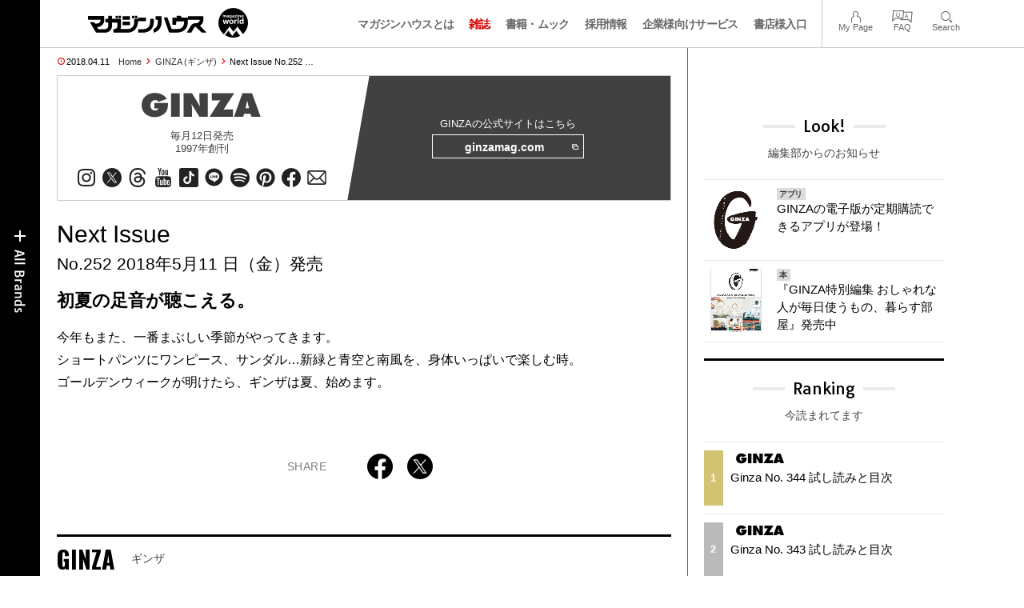

--- FILE ---
content_type: text/html; charset=UTF-8
request_url: https://magazineworld.jp/ginza/ginza-next-251/
body_size: 15311
content:
<!doctype html><html lang="ja"><head><meta charset="utf-8" /><meta name="viewport" content="width=device-width,initial-scale=1,minimum-scale=1,maximum-scale=1,user-scalable=no"><script>(function(w,d,s,l,i){w[l]=w[l]||[]; w[l].push({"gtm.start": new Date().getTime(),event:"gtm.js"}); var f=d.getElementsByTagName(s)[0],j=d.createElement(s),dl=l!="dataLayer"?"&l="+l:""; j.async=true; j.src="https://www.googletagmanager.com/gtm.js?id="+i+dl; f.parentNode.insertBefore(j,f);})(window,document,"script","dataLayer","GTM-5LFRN5P");</script><link rel="dns-prefetch" href="//www.googletagmanager.com"/><script async src="https://www.googletagmanager.com/gtag/js?id=G-7SQCWWNL20"></script><script> window.dataLayer = window.dataLayer || []; function gtag(){dataLayer.push(arguments);} gtag("js",new Date()); gtag("config","G-7SQCWWNL20"); const google_analytics_tracking_id="G-7SQCWWNL20"; </script><title>Next Issue  No.252  2018年5月11 日（金）発売 | GINZA | マガジンワールド</title>
<link rel='dns-prefetch' href='//img.magazineworld.jp' />
<style id='classic-theme-styles-inline-css' type='text/css'>
/*! This file is auto-generated */
.wp-block-button__link{color:#fff;background-color:#32373c;border-radius:9999px;box-shadow:none;text-decoration:none;padding:calc(.667em + 2px) calc(1.333em + 2px);font-size:1.125em}.wp-block-file__button{background:#32373c;color:#fff;text-decoration:none}
/*# sourceURL=/wp-includes/css/classic-themes.min.css */
</style>
<link rel='stylesheet' id='pii-style-css' href='https://img.magazineworld.jp/css/style-1760280570.css' type='text/css' media='all' />
<link rel='stylesheet' id='dashicons-css' href='https://img.magazineworld.jp/core/fonts/dashicons.min.css' type='text/css' media='all' />
<link rel='stylesheet' id='google-webfonts-css' href='//fonts.googleapis.com/css?family=Tauri|Oswald:700|Questrial' type='text/css' media='all' />
<script type="text/javascript" src="https://img.magazineworld.jp/core/js/jquery.min.js" id="jquery-js"></script>
<script type="text/javascript" src="https://img.magazineworld.jp/core/js/swiper.min.js" id="swiper-js"></script>
<meta name="description" content="初夏の足音が聴こえる。 今年もまた、一番まぶしい季節がやってきます。 ショートパンツにワンピース、サンダル…新緑と青空と南風を、身体いっぱいで楽しむ時。 ゴール …" /><meta name="copyright" content="2026 by マガジンワールド"><meta name="robots" content="index, follow, noarchive"><meta name="robots" content="max-image-preview:large"><meta name="format-detection" content="telephone=no"><meta name="apple-mobile-web-app-capable" content="no"><meta name="apple-mobile-web-app-status-bar-style" content="black"><meta name="msapplication-config" content="none"/><meta name="viewport" content="width=device-width,initial-scale=1,minimum-scale=1,maximum-scale=1,user-scalable=no"><meta name="google" value="notranslate"><link rel="icon" type="image/png" href="https://img.magazineworld.jp/core/ico/favicon-16.png"><link rel="icon" type="image/svg+xml" href="https://img.magazineworld.jp/core/ico/favicon-16.svg"><link rel="apple-touch-icon" href="https://img.magazineworld.jp/core/ico/favicon-128.png"><link rel="mask-icon" href="https://img.magazineworld.jp/core/ico/favicon-16.svg" color="#161617"><meta name="theme-color" content="#161617"/><link rel="canonical" href="https://magazineworld.jp/ginza/ginza-next-251/" /><link rel="alternate" type="application/rss+xml" title="マガジンワールド" href="https://magazineworld.jp/feed/" /><meta property="og:url" content="https://magazineworld.jp/ginza/ginza-next-251/" /><meta property="og:title" content="Next Issue  No.252  2018年5月11 日（金）発売" /><meta property="og:description" content="初夏の足音が聴こえる。 今年もまた、一番まぶしい季節がやってきます。 ショートパンツにワンピース、サンダル…新緑と青空と南風を、身体いっぱいで楽しむ時。 ゴール …" /><meta property="og:image" content="https://img.magazineworld.jp/core/ico/favicon-512.png" /><meta property="og:updated_time" content="1523031105" /><meta property="og:site_name" content="マガジンワールド" /><meta property="og:type" content="article" /><meta property="og:locale" content="ja_JP" /><meta name="twitter:card" content="summary_large_image" /><meta name="twitter:url" content="https://magazineworld.jp/ginza/ginza-next-251/" /><meta name="twitter:title" content="Next Issue  No.252  2018年5月11 日（金）発売" /><meta name="twitter:description" content="初夏の足音が聴こえる。 今年もまた、一番まぶしい季節がやってきます。 ショートパンツにワンピース、サンダル…新緑と青空と南風を、身体いっぱいで楽しむ時。 ゴール …" /><meta name="twitter:image" content="https://img.magazineworld.jp/core/ico/favicon-512.png" /><meta name="twitter:site" content="@magazinehouse" /><meta name="twitter:widgets:csp" content="on" /><meta name="google-site-verification" content="IzyK1r9Ns3sJGdU-IV-MbUg-Y2hEZ8ZQhflj8N6bKDU" /><script type='text/javascript'> var ajaxurl = "https://magazineworld.jp/core/wp-admin/admin-ajax.php"; </script></head><body class="wp-singular single single-post postid-153560 ginza ginza-next-251"><noscript><iframe src="https://www.googletagmanager.com/ns.html?id=GTM-5LFRN5P" height="0" width="0" style="display:none;visibility:hidden"></iframe></noscript><header class="clearfix">
<div class="wrapper">
<h1 class="site-title"><a href="https://magazineworld.jp" rel="home">マガジンワールド</a></h1>

<nav class="menu-mobile"><ul class="mobile">
<li>
<a class="toggle-header-menu toggle-global-open" href="#"><span class="icon icon-plus"></span>All Brands</span></a>
<a class="toggle-header-menu toggle-global-close" href="#"><span class="icon icon-close-btn"></span></a>
</li>
<li>
<a class="toggle-faq-menu toggle-faq-open" href="#"><span class="icon icon-menu-btn"></span>Menu</span></a>
<a class="toggle-faq-menu toggle-faq-close" href="#"><span class="icon icon-close-btn"></span></a>
</li>
</ul></nav>

<nav class="header">
<ul class="header">
<li class="search-box"><form id="searchform" method="get" action="https://www.google.co.jp/search">
<input type="hidden" name="hl" value="ja">
<input type="hidden" name="num" value="50">
<input type="hidden" name="sitesearch" value="magazineworld.jp">
<input value="" name="q" type="text" id="s" maxlength="99" placeholder="Search">
<button name="submit" value="true"><span class="icon icon-search"></span></button>
</form></li>
<li id="menu-item-115596" class="info menu-item menu-item-type-post_type menu-item-object-page menu-item-115596"><a href="https://magazineworld.jp/info/" class="tracking" data-name="menu_click" data-event="header-global">マガジンハウスとは</a></li>
<li id="menu-item-116421" class="magazines menu-item menu-item-type-post_type menu-item-object-page menu-item-116421"><a href="https://magazineworld.jp/magazines/" class="tracking" data-name="menu_click" data-event="header-global">雑誌</a></li>
<li id="menu-item-114314" class="books menu-item menu-item-type-post_type menu-item-object-page menu-item-114314"><a href="https://magazineworld.jp/books/" class="tracking" data-name="menu_click" data-event="header-global">書籍・ムック</a></li>
<li id="menu-item-169185" class="menu-item menu-item-type-taxonomy menu-item-object-category menu-item-169185"><a href="https://magazineworld.jp/recruit/" class="tracking" data-name="menu_click" data-event="header-global">採用情報</a></li>
<li id="menu-item-125550" class="business menu-item menu-item-type-post_type menu-item-object-page menu-item-125550"><a href="https://magazineworld.jp/business/" class="tracking" data-name="menu_click" data-event="header-global">企業様向けサービス</a></li>
<li id="menu-item-114316" class="shoten menu-item menu-item-type-custom menu-item-object-custom menu-item-114316"><a href="https://shoten.magazineworld.jp" class="tracking" data-name="menu_click" data-event="header-global">書店様入口</a></li>
</ul>
<ul class="faq"><li class="readers"><a href="https://id.magazine.co.jp/mypage">My Page</a></li>
<li id="menu-item-209795" class="faq menu-item menu-item-type-post_type menu-item-object-page menu-item-209795"><a href="https://magazineworld.jp/info/faq/" class="tracking" data-name="menu_click" data-event="header-faq">FAQ</a></li>
<li id="menu-item-114319" class="toggle-search menu-item menu-item-type-custom menu-item-object-custom menu-item-114319"><a href="#" class="tracking" data-name="menu_click" data-event="header-faq">Search</a></li>
</ul>
</nav>
</div>

</header>

<nav class="search-box-wrapper clearfix">
<div class="search-box hide-on-tablet"><form id="searchform" method="get" action="https://www.google.co.jp/search">
<input type="hidden" name="hl" value="ja">
<input type="hidden" name="num" value="50">
<input type="hidden" name="sitesearch" value="magazineworld.jp">
<input value="" name="q" type="text" id="s" maxlength="99" placeholder="Search">
<button name="submit" value="true"><span class="icon icon-search"></span></button>
</form> </div>
</nav>

<main id="top">


<section class="wrapper">
<article>

<ul class="breadcrumb"><li class="date">2018.04.11</li><li class="home"><a href="https://magazineworld.jp/">Home</a></li><li><a href="https://magazineworld.jp/ginza/">GINZA (ギンザ)</a></li></li><li>Next Issue  No.252   …</li></ul><section class="category"><nav class="category-header"><summary class="hide">センスのいい女性も憧れるモード系ファッション誌</summary><h3 class="category"><a class="tracking" data-event="category-header" href="https://magazineworld.jp/ginza/"><img width="150" height="52" src="https://img.magazineworld.jp/core/img/brands/cat-ginza.svg" /></a></h3><small class="catchcopy c-ginza">毎月12日発売<br />1997年創刊</small><ul class="sns-links hide-on-tablet"><li><a class="instagram tracking" data-event="category-header" target="_blank" href="https://www.instagram.com/ginzamagazine/"><svg viewbox="0 0 24 24"><use href="https://magazineworld.jp/core/ico/svg-social.svg#instagram" /></use></svg></a></li><li><a class="twitter tracking" data-event="category-header" target="_blank" href="https://twitter.com/ginza_magazine"><svg viewbox="0 0 24 24"><use href="https://magazineworld.jp/core/ico/svg-social.svg#twitter" /></use></svg></a></li><li><a class="threads tracking" data-event="category-header" target="_blank" href="https://www.threads.net/@ginzamagazine"><svg viewbox="0 0 24 24"><use href="https://magazineworld.jp/core/ico/svg-social.svg#threads" /></use></svg></a></li><li><a class="youtube tracking" data-event="category-header" target="_blank" href="https://www.youtube.com/@gnmagazinehouse/featured"><svg viewbox="0 0 24 24"><use href="https://magazineworld.jp/core/ico/svg-social.svg#youtube" /></use></svg></a></li><li><a class="tiktok tracking" data-event="category-header" target="_blank" href="https://www.tiktok.com/@ginza_magazine"><svg viewbox="0 0 24 24"><use href="https://magazineworld.jp/core/ico/svg-social.svg#tiktok" /></use></svg></a></li><li><a class="line tracking" data-event="category-header" target="_blank" href="https://line.me/R/ti/p/@oa-ginza"><svg viewbox="0 0 24 24"><use href="https://magazineworld.jp/core/ico/svg-social.svg#line" /></use></svg></a></li><li><a class="spotify tracking" data-event="category-header" target="_blank" href="https://open.spotify.com/user/0jsj57wrj60dboysz8dcsvp7y"><svg viewbox="0 0 24 24"><use href="https://magazineworld.jp/core/ico/svg-social.svg#spotify" /></use></svg></a></li><li><a class="pinterest tracking" data-event="category-header" target="_blank" href="https://gr.pinterest.com/ginzamag/"><svg viewbox="0 0 24 24"><use href="https://magazineworld.jp/core/ico/svg-social.svg#pinterest" /></use></svg></a></li><li><a class="facebook tracking" data-event="category-header" target="_blank" href="https://www.facebook.com/mhginza"><svg viewbox="0 0 24 24"><use href="https://magazineworld.jp/core/ico/svg-social.svg#facebook" /></use></svg></a></li><li><a class="newsletter tracking" data-event="category-header" target="_blank" href="https://id.magazine.co.jp"><svg viewbox="0 0 24 24"><use href="https://magazineworld.jp/core/ico/svg-social.svg#newsletter" /></use></svg></a></li></ul></nav><nav class="category-links bc-ginza"><ul class="site-links"><li><small>GINZAの公式サイトはこちら</small></li><li><a class="tracking" data-event="category-header" href="https://ginzamag.com">ginzamag.com<i class="icon icon-blank"></i></a></li></ul></nav></section><ul class="sns-links show-on-tablet"><li><a class="instagram tracking" data-event="category-header" target="_blank" href="https://www.instagram.com/ginzamagazine/"><svg viewbox="0 0 24 24"><use href="https://magazineworld.jp/core/ico/svg-social.svg#instagram" /></use></svg></a></li><li><a class="twitter tracking" data-event="category-header" target="_blank" href="https://twitter.com/ginza_magazine"><svg viewbox="0 0 24 24"><use href="https://magazineworld.jp/core/ico/svg-social.svg#twitter" /></use></svg></a></li><li><a class="threads tracking" data-event="category-header" target="_blank" href="https://www.threads.net/@ginzamagazine"><svg viewbox="0 0 24 24"><use href="https://magazineworld.jp/core/ico/svg-social.svg#threads" /></use></svg></a></li><li><a class="youtube tracking" data-event="category-header" target="_blank" href="https://www.youtube.com/@gnmagazinehouse/featured"><svg viewbox="0 0 24 24"><use href="https://magazineworld.jp/core/ico/svg-social.svg#youtube" /></use></svg></a></li><li><a class="tiktok tracking" data-event="category-header" target="_blank" href="https://www.tiktok.com/@ginza_magazine"><svg viewbox="0 0 24 24"><use href="https://magazineworld.jp/core/ico/svg-social.svg#tiktok" /></use></svg></a></li><li><a class="line tracking" data-event="category-header" target="_blank" href="https://line.me/R/ti/p/@oa-ginza"><svg viewbox="0 0 24 24"><use href="https://magazineworld.jp/core/ico/svg-social.svg#line" /></use></svg></a></li><li><a class="spotify tracking" data-event="category-header" target="_blank" href="https://open.spotify.com/user/0jsj57wrj60dboysz8dcsvp7y"><svg viewbox="0 0 24 24"><use href="https://magazineworld.jp/core/ico/svg-social.svg#spotify" /></use></svg></a></li><li><a class="pinterest tracking" data-event="category-header" target="_blank" href="https://gr.pinterest.com/ginzamag/"><svg viewbox="0 0 24 24"><use href="https://magazineworld.jp/core/ico/svg-social.svg#pinterest" /></use></svg></a></li><li><a class="facebook tracking" data-event="category-header" target="_blank" href="https://www.facebook.com/mhginza"><svg viewbox="0 0 24 24"><use href="https://magazineworld.jp/core/ico/svg-social.svg#facebook" /></use></svg></a></li><li><a class="newsletter tracking" data-event="category-header" target="_blank" href="https://id.magazine.co.jp"><svg viewbox="0 0 24 24"><use href="https://magazineworld.jp/core/ico/svg-social.svg#newsletter" /></use></svg></a></li></ul>
<h1 class="the_title">Next Issue <span> No.252  2018年5月11 日（金）発売</span></h1>
<div class="the_content"><p><span class="strong ft22">初夏の足音が聴こえる。</span></p>
<p>今年もまた、一番まぶしい季節がやってきます。<br />
ショートパンツにワンピース、サンダル…新緑と青空と南風を、身体いっぱいで楽しむ時。<br />
ゴールデンウィークが明けたら、ギンザは夏、始めます。</p>
</div>



<nav class="sns sns-share clearfix scroll-fade-in"><ul><li><h3 class="share">Share</h3></li><li class="facebook tracking"><a href="https://www.facebook.com/sharer/sharer.php?u=https%3A%2F%2Fmagazineworld.jp%2Fginza%2Fginza-next-251%2F" data-name="sns_share_click" data-event="sns-share-facebook" target="_blank"><svg viewbox="0 0 24 24"><use href="https://magazineworld.jp/core/ico/svg-social.svg#facebook" /></use></svg></a></li><li class="twitter tracking"><a href="https://twitter.com/intent/tweet?source=https%3A%2F%2Fmagazineworld.jp%2Fginza%2Fginza-next-251%2F&text=Next+Issue++No.252++2018%E5%B9%B45%E6%9C%8811+%E6%97%A5%EF%BC%88%E9%87%91%EF%BC%89%E7%99%BA%E5%A3%B2+%7C+GINZA+%7C+%E3%83%9E%E3%82%AC%E3%82%B8%E3%83%B3%E3%83%AF%E3%83%BC%E3%83%AB%E3%83%89:%20https%3A%2F%2Fmagazineworld.jp%2Fginza%2Fginza-next-251%2F" data-name="sns_share_click" data-event="sns-share-facebook" target="_blank"><svg viewbox="0 0 24 24"><use href="https://magazineworld.jp/core/ico/svg-social.svg#twitter" /></use></svg></a></li></ul></nav></article><aside class="sidebar-clone show-on-tablet"><div class="look-clone"></div></aside><article><script type="text/javascript"> jQuery(document).ready(function ($) {$(".look-clone").append($("section.look").clone()); });</script><section class="related hide-more"><nav class="section-header"><a href="https://magazineworld.jp/ginza/"><h3 class="section">GINZA</h3><p class="subline">ギンザ</p></a></nav><ul class="list related"><li><a class="tracking list" data-event="related-posts" href="https://magazineworld.jp/ginza/ginza-next-344/">Next Issue GINZA 3月号 2月12日 (木) 発売 <span class="date"> &mdash; 2026.01.12</span></a></li><li><a class="tracking list" data-event="related-posts" href="https://magazineworld.jp/ginza/ginza-344/">Ginza No. 344 試し読みと目次 <span class="date"> &mdash; 2026.01.12</span></a></li><li><a class="tracking list" data-event="related-posts" href="https://ginzamag.com">ginzamag.com <span class="date"> &mdash; 2026.01.12</span></a></li><li><a class="tracking list" data-event="related-posts" href="https://magazineworld.jp/ginza/gz-editors-344-1/">From Editors No. 344 This Issue FASHION ST … <span class="date"> &mdash; 2026.01.12</span></a></li><li><a class="tracking list" data-event="related-posts" href="https://magazineworld.jp/ginza/ginza-next-343/">Next Issue GINZA 2月号 1月13日 (火) 発売 <span class="date"> &mdash; 2025.12.11</span></a></li><li><a class="tracking list" data-event="related-posts" href="https://magazineworld.jp/ginza/ginza-343/">Ginza No. 343 試し読みと目次 <span class="date"> &mdash; 2025.12.11</span></a></li><li><a class="tracking list" data-event="related-posts" href="https://magazineworld.jp/ginza/gz-editors-343-1/">From Editors No. 343 This Issue 心ときめく♡日用品を … <span class="date"> &mdash; 2025.12.11</span></a></li><li><a class="tracking list" data-event="related-posts" href="https://ginzamag.com">ginzamag.com <span class="date"> &mdash; 2025.12.11</span></a></li><li><a class="tracking list" data-event="related-posts" href="https://magazineworld.jp/ginza/ginza-next-342/">Next Issue GINZA 1月号 12月12日 (金) 発売 <span class="date"> &mdash; 2025.11.11</span></a></li><li><a class="tracking list" data-event="related-posts" href="https://magazineworld.jp/ginza/ginza-342/">Ginza No. 342 試し読みと目次 <span class="date"> &mdash; 2025.11.11</span></a></li><li><a class="tracking list" data-event="related-posts" href="https://magazineworld.jp/ginza/gz-editors-342-1/">From Editors No. 342 This Issue GINZAがKYOT … <span class="date"> &mdash; 2025.11.11</span></a></li><li><a class="tracking list" data-event="related-posts" href="https://ginzamag.com">ginzamag.com <span class="date"> &mdash; 2025.11.11</span></a></li><li><a class="tracking list" data-event="related-posts" href="https://magazineworld.jp/ginza/ginza-next-341/">Next Issue GINZA 12月号 11月12日 (水) 発売 <span class="date"> &mdash; 2025.10.09</span></a></li><li><a class="tracking list" data-event="related-posts" href="https://magazineworld.jp/ginza/ginza-341/">Ginza No. 341 試し読みと目次 <span class="date"> &mdash; 2025.10.09</span></a></li><li><a class="tracking list" data-event="related-posts" href="https://ginzamag.com">ginzamag.com <span class="date"> &mdash; 2025.10.09</span></a></li><li><a class="tracking list" data-event="related-posts" href="https://magazineworld.jp/ginza/gz-editors-341-1/">From Editors No. 341 This Issue 117軒をナビゲート … <span class="date"> &mdash; 2025.10.09</span></a></li><li><a class="tracking list" data-event="related-posts" href="https://magazineworld.jp/ginza/ginza-next-340/">Next Issue GINZA 11月号 10月10日 (金) 発売 <span class="date"> &mdash; 2025.09.10</span></a></li><li><a class="tracking list" data-event="related-posts" href="https://magazineworld.jp/ginza/ginza-340/">Ginza No. 340 試し読みと目次 <span class="date"> &mdash; 2025.09.10</span></a></li><li><a class="tracking list" data-event="related-posts" href="https://ginzamag.com">ginzamag.com <span class="date"> &mdash; 2025.09.10</span></a></li><li><a class="tracking list" data-event="related-posts" href="https://magazineworld.jp/ginza/gz-editors-340-1/">From Editors No. 340 This Issue 今年こそ、定番をアッ … <span class="date"> &mdash; 2025.09.10</span></a></li><li><a class="tracking list" data-event="related-posts" href="https://magazineworld.jp/ginza/ginza-next-339/">Next Issue GINZA 10月号 9月11日 (木) 発売 <span class="date"> &mdash; 2025.08.07</span></a></li><li><a class="tracking list" data-event="related-posts" href="https://magazineworld.jp/ginza/ginza-339/">Ginza No. 339 試し読みと目次 <span class="date"> &mdash; 2025.08.07</span></a></li><li><a class="tracking list" data-event="related-posts" href="https://ginzamag.com">ginzamag.com <span class="date"> &mdash; 2025.08.07</span></a></li><li><a class="tracking list" data-event="related-posts" href="https://magazineworld.jp/ginza/gz-editors-339-1/">From Editors No. 339 This Issue 若手作家72名が集結 … <span class="date"> &mdash; 2025.08.07</span></a></li><li><a class="tracking list" data-event="related-posts" href="https://magazineworld.jp/ginza/ginza-next-338/">Next Issue GINZA 9月号 8月8日 (金) 発売 <span class="date"> &mdash; 2025.07.10</span></a></li><li><a class="tracking list" data-event="related-posts" href="https://magazineworld.jp/ginza/ginza-338/">Ginza No. 338 試し読みと目次 <span class="date"> &mdash; 2025.07.10</span></a></li><li><a class="tracking list" data-event="related-posts" href="https://ginzamag.com">ginzamag.com <span class="date"> &mdash; 2025.07.10</span></a></li><li><a class="tracking list" data-event="related-posts" href="https://magazineworld.jp/ginza/gz-editors-338-1/">From Editors No. 338 This Issue 映画が教えてくれるの … <span class="date"> &mdash; 2025.07.10</span></a></li><li><a class="tracking list" data-event="related-posts" href="https://magazineworld.jp/ginza/ginza-next-337/">Next Issue GINZA 8月号 7月11日 (金) 発売 <span class="date"> &mdash; 2025.06.11</span></a></li><li><a class="tracking list" data-event="related-posts" href="https://magazineworld.jp/ginza/ginza-337/">Ginza No. 337 試し読みと目次 <span class="date"> &mdash; 2025.06.11</span></a></li><li><a class="tracking list" data-event="related-posts" href="https://ginzamag.com">ginzamag.com <span class="date"> &mdash; 2025.06.11</span></a></li><li><a class="tracking list" data-event="related-posts" href="https://magazineworld.jp/ginza/gz-editors-337-1/">From Editors No. 337 This Issue いま、古着がいちばん … <span class="date"> &mdash; 2025.06.11</span></a></li><li><a class="tracking list" data-event="related-posts" href="https://magazineworld.jp/ginza/ginza-next-336/">Next Issue GINZA 7月号 6月12日 (木) 発売 <span class="date"> &mdash; 2025.05.11</span></a></li><li><a class="tracking list" data-event="related-posts" href="https://magazineworld.jp/ginza/ginza-336/">Ginza No. 336 試し読みと目次 <span class="date"> &mdash; 2025.05.11</span></a></li><li><a class="tracking list" data-event="related-posts" href="https://magazineworld.jp/ginza/gz-editors-336-1/">From Editors No. 336 This Issue おしゃれなあの人のク … <span class="date"> &mdash; 2025.05.11</span></a></li><li><a class="tracking list" data-event="related-posts" href="https://ginzamag.com">ginzamag.com <span class="date"> &mdash; 2025.05.11</span></a></li><li><a class="tracking list" data-event="related-posts" href="https://magazineworld.jp/ginza/ginza-next-335/">Next Issue GINZA 6月号 5月12日 (月) 発売 <span class="date"> &mdash; 2025.04.11</span></a></li><li><a class="tracking list" data-event="related-posts" href="https://magazineworld.jp/ginza/ginza-335/">Ginza No. 335 試し読みと目次 <span class="date"> &mdash; 2025.04.11</span></a></li><li><a class="tracking list" data-event="related-posts" href="https://magazineworld.jp/ginza/gz-editors-335-1/">From Editors No. 335 This Issue おしゃれな人は始めて … <span class="date"> &mdash; 2025.04.11</span></a></li><li><a class="tracking list" data-event="related-posts" href="https://ginzamag.com">ginzamag.com <span class="date"> &mdash; 2025.04.11</span></a></li><li><a class="tracking list" data-event="related-posts" href="https://magazineworld.jp/ginza/ginza-next-334/">Next Issue GINZA 5月号 4月12日 (土) 発売 <span class="date"> &mdash; 2025.03.11</span></a></li><li><a class="tracking list" data-event="related-posts" href="https://magazineworld.jp/ginza/ginza-334/">Ginza No. 334 試し読みと目次 <span class="date"> &mdash; 2025.03.11</span></a></li><li><a class="tracking list" data-event="related-posts" href="https://ginzamag.com">ginzamag.com <span class="date"> &mdash; 2025.03.11</span></a></li><li><a class="tracking list" data-event="related-posts" href="https://magazineworld.jp/ginza/gz-editors-334-1/">From Editors No. 334 This Issue 春服を着て出かけよう … <span class="date"> &mdash; 2025.03.11</span></a></li><li><a class="tracking list" data-event="related-posts" href="https://magazineworld.jp/ginza/ginza-next-333/">Next Issue GINZA 4月号 3月12日 (水) 発売 <span class="date"> &mdash; 2025.02.11</span></a></li><li><a class="tracking list" data-event="related-posts" href="https://magazineworld.jp/ginza/ginza-333/">Ginza No. 333 試し読みと目次 <span class="date"> &mdash; 2025.02.11</span></a></li><li><a class="tracking list" data-event="related-posts" href="https://magazineworld.jp/ginza/gz-editors-333-1/">From Editors No. 333 This Issue 憧れインテリア実例を … <span class="date"> &mdash; 2025.02.11</span></a></li><li><a class="tracking list" data-event="related-posts" href="https://ginzamag.com">ginzamag.com <span class="date"> &mdash; 2025.02.11</span></a></li><li><a class="tracking list" data-event="related-posts" href="https://magazineworld.jp/ginza/ginza-next-332/">Next Issue GINZA 3月号 2月12日 (水) 発売 <span class="date"> &mdash; 2025.01.09</span></a></li><li><a class="tracking list" data-event="related-posts" href="https://magazineworld.jp/ginza/ginza-332/">Ginza No. 332 試し読みと目次 <span class="date"> &mdash; 2025.01.09</span></a></li><li><a class="tracking list" data-event="related-posts" href="https://magazineworld.jp/ginza/gz-editors-332-1/">From Editors No. 332 This Issue ファッションLOVE … <span class="date"> &mdash; 2025.01.09</span></a></li><li><a class="tracking list" data-event="related-posts" href="https://ginzamag.com">ginzamag.com <span class="date"> &mdash; 2025.01.09</span></a></li><li><a class="tracking list" data-event="related-posts" href="https://magazineworld.jp/ginza/ginza-next-331/">Next Issue GINZA 2月号 2025年 1月10日 (金) 発売 <span class="date"> &mdash; 2024.12.11</span></a></li><li><a class="tracking list" data-event="related-posts" href="https://magazineworld.jp/ginza/ginza-331/">Ginza No. 331 試し読みと目次 <span class="date"> &mdash; 2024.12.11</span></a></li><li><a class="tracking list" data-event="related-posts" href="https://ginzamag.com">ginzamag.com <span class="date"> &mdash; 2024.12.11</span></a></li><li><a class="tracking list" data-event="related-posts" href="https://magazineworld.jp/ginza/gz-editors-331-1/">From Editors No. 331 This Issue 「この人が言うなら！ … <span class="date"> &mdash; 2024.12.11</span></a></li><li><a class="tracking list" data-event="related-posts" href="https://magazineworld.jp/ginza/ginza-next-330/">Next Issue GINZA 1月号 12月12日 (木) 発売 <span class="date"> &mdash; 2024.11.11</span></a></li><li><a class="tracking list" data-event="related-posts" href="https://magazineworld.jp/ginza/ginza-330/">Ginza No. 330 試し読みと目次 <span class="date"> &mdash; 2024.11.11</span></a></li><li><a class="tracking list" data-event="related-posts" href="https://ginzamag.com">ginzamag.com <span class="date"> &mdash; 2024.11.11</span></a></li><li><a class="tracking list" data-event="related-posts" href="https://magazineworld.jp/ginza/gz-editors-330-1/">From Editors No. 330 This Issue 時代の空気を映し出す … <span class="date"> &mdash; 2024.11.11</span></a></li><li><a class="tracking list" data-event="related-posts" href="https://magazineworld.jp/ginza/ginza-next-329/">Next Issue GINZA 12月号 11月12日 (火) 発売 <span class="date"> &mdash; 2024.10.10</span></a></li><li><a class="tracking list" data-event="related-posts" href="https://magazineworld.jp/ginza/ginza-329/">Ginza No. 329 試し読みと目次 <span class="date"> &mdash; 2024.10.10</span></a></li><li><a class="tracking list" data-event="related-posts" href="https://ginzamag.com">ginzamag.com <span class="date"> &mdash; 2024.10.10</span></a></li><li><a class="tracking list" data-event="related-posts" href="https://magazineworld.jp/ginza/gz-editors-329-1/">From Editors No. 329 This Issue 時代の空気を映し出す … <span class="date"> &mdash; 2024.10.10</span></a></li><li><a class="tracking list" data-event="related-posts" href="https://magazineworld.jp/ginza/ginza-next-328/">Next Issue GINZA 11月号 10月11日 (金) 発売 <span class="date"> &mdash; 2024.09.11</span></a></li><li><a class="tracking list" data-event="related-posts" href="https://magazineworld.jp/ginza/ginza-328/">Ginza No. 328 試し読みと目次 <span class="date"> &mdash; 2024.09.11</span></a></li><li><a class="tracking list" data-event="related-posts" href="https://ginzamag.com">ginzamag.com <span class="date"> &mdash; 2024.09.11</span></a></li><li><a class="tracking list" data-event="related-posts" href="https://magazineworld.jp/ginza/gz-editors-328-1/">From Editors No. 328 This Issue GINZAが好きな  … <span class="date"> &mdash; 2024.09.11</span></a></li><li><a class="tracking list" data-event="related-posts" href="https://magazineworld.jp/ginza/ginza-next-327/">Next Issue GINZA 10月号 9月12日 (木) 発売 <span class="date"> &mdash; 2024.08.08</span></a></li><li><a class="tracking list" data-event="related-posts" href="https://magazineworld.jp/ginza/ginza-327/">Ginza No. 327 試し読みと目次 <span class="date"> &mdash; 2024.08.08</span></a></li><li><a class="tracking list" data-event="related-posts" href="https://magazineworld.jp/ginza/gz-editors-327-1/">From Editors No. 327 This Issue こっそりそのスタイル … <span class="date"> &mdash; 2024.08.08</span></a></li><li><a class="tracking list" data-event="related-posts" href="https://ginzamag.com">ginzamag.com <span class="date"> &mdash; 2024.08.08</span></a></li><li><a class="tracking list" data-event="related-posts" href="https://magazineworld.jp/ginza/ginza-next-326/">Next Issue GINZA 9月号 8月9日 (金) 発売 <span class="date"> &mdash; 2024.07.11</span></a></li><li><a class="tracking list" data-event="related-posts" href="https://magazineworld.jp/ginza/ginza-326/">Ginza No. 326 試し読みと目次 <span class="date"> &mdash; 2024.07.11</span></a></li><li><a class="tracking list" data-event="related-posts" href="https://magazineworld.jp/ginza/gz-editors-326-1/">From Editors No. 326 This Issue 心に脳に刺激がいっぱ … <span class="date"> &mdash; 2024.07.11</span></a></li><li><a class="tracking list" data-event="related-posts" href="https://ginzamag.com">ginzamag.com <span class="date"> &mdash; 2024.07.11</span></a></li><li><a class="tracking list" data-event="related-posts" href="https://magazineworld.jp/ginza/ginza-next-325/">Next Issue GINZA 8月号 7月12日 (金) 発売 <span class="date"> &mdash; 2024.06.11</span></a></li><li><a class="tracking list" data-event="related-posts" href="https://magazineworld.jp/ginza/ginza-325/">Ginza No. 325 試し読みと目次 <span class="date"> &mdash; 2024.06.11</span></a></li><li><a class="tracking list" data-event="related-posts" href="https://magazineworld.jp/ginza/gz-editors-325-1/">From Editors No. 325 This Issue 私的空間で待機してい … <span class="date"> &mdash; 2024.06.11</span></a></li><li><a class="tracking list" data-event="related-posts" href="https://ginzamag.com">ginzamag.com <span class="date"> &mdash; 2024.06.11</span></a></li><li><a class="tracking list" data-event="related-posts" href="https://magazineworld.jp/ginza/ginza-next-324/">Next Issue GINZA 7月号 6月12日 (水) 発売 <span class="date"> &mdash; 2024.05.10</span></a></li><li><a class="tracking list" data-event="related-posts" href="https://magazineworld.jp/ginza/ginza-324/">Ginza No. 324 試し読みと目次 <span class="date"> &mdash; 2024.05.10</span></a></li><li><a class="tracking list" data-event="related-posts" href="https://ginzamag.com">ginzamag.com <span class="date"> &mdash; 2024.05.10</span></a></li><li><a class="tracking list" data-event="related-posts" href="https://magazineworld.jp/ginza/gz-editors-324-1/">From Editors No. 324 This Issue 私的空間で待機してい … <span class="date"> &mdash; 2024.05.10</span></a></li><li><a class="tracking list" data-event="related-posts" href="https://magazineworld.jp/ginza/ginza-next-323/">Next Issue GINZA 6月号 5月11日 (土) 発売 <span class="date"> &mdash; 2024.04.11</span></a></li><li><a class="tracking list" data-event="related-posts" href="https://magazineworld.jp/ginza/ginza-323/">Ginza No. 323 試し読みと目次 <span class="date"> &mdash; 2024.04.11</span></a></li><li><a class="tracking list" data-event="related-posts" href="https://magazineworld.jp/ginza/gz-editors-323-1/">From Editors No. 323 This Issue 春の映画強化月間 物 … <span class="date"> &mdash; 2024.04.11</span></a></li><li><a class="tracking list" data-event="related-posts" href="https://ginzamag.com">ginzamag.com <span class="date"> &mdash; 2024.04.11</span></a></li><li><a class="tracking list" data-event="related-posts" href="https://magazineworld.jp/ginza/ginza-next-322/">Next Issue GINZA 5月号 4月12日 (金) 発売 <span class="date"> &mdash; 2024.03.11</span></a></li><li><a class="tracking list" data-event="related-posts" href="https://magazineworld.jp/ginza/ginza-322/">Ginza No. 322 試し読みと目次 <span class="date"> &mdash; 2024.03.11</span></a></li><li><a class="tracking list" data-event="related-posts" href="https://magazineworld.jp/ginza/gz-editors-322-1/">From Editors No. 322 This Issue 2024年春 GIN … <span class="date"> &mdash; 2024.03.11</span></a></li><li><a class="tracking list" data-event="related-posts" href="https://ginzamag.com">ginzamag.com <span class="date"> &mdash; 2024.03.11</span></a></li><li><a class="tracking list" data-event="related-posts" href="https://magazineworld.jp/ginza/ginza-next-321/">Next Issue GINZA 4月号 3月12日 (火) 発売 <span class="date"> &mdash; 2024.02.12</span></a></li><li><a class="tracking list" data-event="related-posts" href="https://magazineworld.jp/ginza/ginza-321/">Ginza No. 321 試し読みと目次 <span class="date"> &mdash; 2024.02.12</span></a></li><li><a class="tracking list" data-event="related-posts" href="https://ginzamag.com">ginzamag.com <span class="date"> &mdash; 2024.02.12</span></a></li><li><a class="tracking list" data-event="related-posts" href="https://magazineworld.jp/ginza/gz-editors-321-1/">From Editors No. 321 This Issue センスのいい人たちの … <span class="date"> &mdash; 2024.02.12</span></a></li><li><a class="tracking list" data-event="related-posts" href="https://magazineworld.jp/ginza/ginza-next-320/">Next Issue GINZA 3月号 2月13日 (火) 発売 <span class="date"> &mdash; 2024.01.11</span></a></li><li><a class="tracking list" data-event="related-posts" href="https://magazineworld.jp/ginza/ginza-320/">Ginza No. 320 試し読みと目次 <span class="date"> &mdash; 2024.01.11</span></a></li><li><a class="tracking list" data-event="related-posts" href="https://ginzamag.com">ginzamag.com <span class="date"> &mdash; 2024.01.11</span></a></li><li><a class="tracking list" data-event="related-posts" href="https://magazineworld.jp/ginza/gz-editors-320-1/">From Editors No. 320 This Issue 新しい年が始まりまし … <span class="date"> &mdash; 2024.01.11</span></a></li><li><a class="tracking list" data-event="related-posts" href="https://magazineworld.jp/ginza/ginza-next-319/">Next Issue GINZA 2月号 2024年1月12日 (金) 発売 <span class="date"> &mdash; 2023.12.11</span></a></li><li><a class="tracking list" data-event="related-posts" href="https://magazineworld.jp/ginza/ginza-319/">Ginza No. 319 試し読みと目次 <span class="date"> &mdash; 2023.12.11</span></a></li><li><a class="tracking list" data-event="related-posts" href="https://magazineworld.jp/ginza/gz-editors-319-1/">From Editors No. 319 This Issue 今年最後の特集は ス … <span class="date"> &mdash; 2023.12.11</span></a></li><li><a class="tracking list" data-event="related-posts" href="https://ginzamag.com">ginzamag.com <span class="date"> &mdash; 2023.12.11</span></a></li><li><a class="tracking list" data-event="related-posts" href="https://magazineworld.jp/ginza/ginza-next-318/">Next Issue GINZA 1月号 12月12日 (火) 発売 <span class="date"> &mdash; 2023.11.09</span></a></li><li><a class="tracking list" data-event="related-posts" href="https://magazineworld.jp/ginza/ginza-318/">Ginza No. 318 試し読みと目次 <span class="date"> &mdash; 2023.11.09</span></a></li><li><a class="tracking list" data-event="related-posts" href="https://magazineworld.jp/ginza/gz-editors-318-1/">From Editors No. 318 This Issue ルーティンになりがち … <span class="date"> &mdash; 2023.11.09</span></a></li><li><a class="tracking list" data-event="related-posts" href="https://ginzamag.com">ginzamag.com <span class="date"> &mdash; 2023.11.09</span></a></li><li><a class="tracking list" data-event="related-posts" href="https://magazineworld.jp/ginza/ginza-317/">Ginza No. 317 試し読みと目次 <span class="date"> &mdash; 2023.10.11</span></a></li><li><a class="tracking list" data-event="related-posts" href="https://magazineworld.jp/ginza/ginza-next-317/">Next Issue GINZA 12月号11月10日 (金) 発売 <span class="date"> &mdash; 2023.10.11</span></a></li><li><a class="tracking list" data-event="related-posts" href="https://magazineworld.jp/ginza/gz-editors-317-1/">From Editors No. 317 This Issue 知らないうちに覚えて … <span class="date"> &mdash; 2023.10.11</span></a></li><li><a class="tracking list" data-event="related-posts" href="https://ginzamag.com">ginzamag.com <span class="date"> &mdash; 2023.10.11</span></a></li><li><a class="tracking list" data-event="related-posts" href="https://magazineworld.jp/ginza/ginza-next-316/">Next Issue GINZA 11月号10月12日 (木) 発売 <span class="date"> &mdash; 2023.09.11</span></a></li><li><a class="tracking list" data-event="related-posts" href="https://magazineworld.jp/ginza/ginza-316/">Ginza No. 316 試し読みと目次 <span class="date"> &mdash; 2023.09.11</span></a></li><li><a class="tracking list" data-event="related-posts" href="https://ginzamag.com">ginzamag.com <span class="date"> &mdash; 2023.09.11</span></a></li><li><a class="tracking list" data-event="related-posts" href="https://magazineworld.jp/ginza/gz-editors-316-1/">From Editors No. 316 This Issue 白シャツ黒ジャケ と … <span class="date"> &mdash; 2023.09.11</span></a></li><li><a class="tracking list" data-event="related-posts" href="https://magazineworld.jp/ginza/ginza-next-315/">Next Issue GINZA 10月号9月12日 (火) 発売 <span class="date"> &mdash; 2023.08.11</span></a></li><li><a class="tracking list" data-event="related-posts" href="https://magazineworld.jp/ginza/ginza-315/">Ginza No. 315 試し読みと目次 <span class="date"> &mdash; 2023.08.11</span></a></li><li><a class="tracking list" data-event="related-posts" href="https://ginzamag.com">ginzamag.com <span class="date"> &mdash; 2023.08.11</span></a></li><li><a class="tracking list" data-event="related-posts" href="https://magazineworld.jp/ginza/gz-editors-315-1/">From Editors No. 315 This Issue 2023年のいま 知 … <span class="date"> &mdash; 2023.08.11</span></a></li><li><a class="tracking list" data-event="related-posts" href="https://magazineworld.jp/ginza/ginza-next-314/">Next Issue GINZA 9月号8月12日 (土) 発売 <span class="date"> &mdash; 2023.07.11</span></a></li><li><a class="tracking list" data-event="related-posts" href="https://magazineworld.jp/ginza/ginza-314/">Ginza No. 314 試し読みと目次 <span class="date"> &mdash; 2023.07.11</span></a></li><li><a class="tracking list" data-event="related-posts" href="https://ginzamag.com">ginzamag.com <span class="date"> &mdash; 2023.07.11</span></a></li><li><a class="tracking list" data-event="related-posts" href="https://magazineworld.jp/ginza/gz-editors-314-1/">From Editors No. 314 This Issue MERCHから始まる … <span class="date"> &mdash; 2023.07.11</span></a></li><li><a class="tracking list" data-event="related-posts" href="https://magazineworld.jp/ginza/ginza-next-313/">Next Issue GINZA 8月号7月12日 (水) 発売 <span class="date"> &mdash; 2023.06.11</span></a></li><li><a class="tracking list" data-event="related-posts" href="https://magazineworld.jp/ginza/ginza-313/">Ginza No. 313 試し読みと目次 <span class="date"> &mdash; 2023.06.11</span></a></li><li><a class="tracking list" data-event="related-posts" href="https://magazineworld.jp/ginza/gz-editors-313-1/">From Editors No. 313 This Issue 同じ服を着ることの愉 … <span class="date"> &mdash; 2023.06.11</span></a></li><li><a class="tracking list" data-event="related-posts" href="https://ginzamag.com">ginzamag.com <span class="date"> &mdash; 2023.06.11</span></a></li><li><a class="tracking list" data-event="related-posts" href="https://magazineworld.jp/ginza/ginza-next-312/">Next Issue GINZA 7月号6月12日 (月) 発売 <span class="date"> &mdash; 2023.05.11</span></a></li><li><a class="tracking list" data-event="related-posts" href="https://magazineworld.jp/ginza/ginza-312/">Ginza No. 312 試し読みと目次 <span class="date"> &mdash; 2023.05.11</span></a></li><li><a class="tracking list" data-event="related-posts" href="https://ginzamag.com">ginzamag.com <span class="date"> &mdash; 2023.05.11</span></a></li><li><a class="tracking list" data-event="related-posts" href="https://magazineworld.jp/ginza/gz-editors-312-1/">From Editors No. 312 This Issue ファッション調査隊の … <span class="date"> &mdash; 2023.05.11</span></a></li><li><a class="tracking list" data-event="related-posts" href="https://magazineworld.jp/ginza/ginza-next-311/">Next Issue GINZA 6月号5月12日 (金) 発売 <span class="date"> &mdash; 2023.04.11</span></a></li><li><a class="tracking list" data-event="related-posts" href="https://magazineworld.jp/ginza/ginza-311/">Ginza No. 311 試し読みと目次 <span class="date"> &mdash; 2023.04.11</span></a></li><li><a class="tracking list" data-event="related-posts" href="https://ginzamag.com">ginzamag.com <span class="date"> &mdash; 2023.04.11</span></a></li><li><a class="tracking list" data-event="related-posts" href="https://magazineworld.jp/ginza/gz-editors-311-1/">From Editors No. 311 This Issue 2023年春、みんな … <span class="date"> &mdash; 2023.04.11</span></a></li><li><a class="tracking list" data-event="related-posts" href="https://magazineworld.jp/ginza/ginza-next-310/">Next Issue GINZA 5月号4月12日 (水) 発売 <span class="date"> &mdash; 2023.03.09</span></a></li><li><a class="tracking list" data-event="related-posts" href="https://magazineworld.jp/ginza/ginza-310/">Ginza No. 310 試し読みと目次 <span class="date"> &mdash; 2023.03.09</span></a></li><li><a class="tracking list" data-event="related-posts" href="https://ginzamag.com">ginzamag.com <span class="date"> &mdash; 2023.03.09</span></a></li><li><a class="tracking list" data-event="related-posts" href="https://magazineworld.jp/ginza/gz-editors-310-1/">From Editors No. 310 This Issue 2023年春のムード … <span class="date"> &mdash; 2023.03.09</span></a></li><li><a class="tracking list" data-event="related-posts" href="https://magazineworld.jp/ginza/ginza-next-309/">Next Issue GINZA 4月号3月10日 (金) 発売 <span class="date"> &mdash; 2023.02.09</span></a></li><li><a class="tracking list" data-event="related-posts" href="https://magazineworld.jp/ginza/ginza-309/">Ginza No. 309 試し読みと目次 <span class="date"> &mdash; 2023.02.09</span></a></li><li><a class="tracking list" data-event="related-posts" href="https://magazineworld.jp/ginza/gz-editors-309-1/">From Editors No. 309 This Issue ものづくりをする人た … <span class="date"> &mdash; 2023.02.09</span></a></li><li><a class="tracking list" data-event="related-posts" href="https://ginzamag.com">ginzamag.com <span class="date"> &mdash; 2023.02.09</span></a></li><li><a class="tracking list" data-event="related-posts" href="https://magazineworld.jp/ginza/ginza-next-308/">Next Issue GINZA 3月号2月10日 (金) 発売 <span class="date"> &mdash; 2023.01.11</span></a></li><li><a class="tracking list" data-event="related-posts" href="https://magazineworld.jp/ginza/ginza-308/">Ginza No. 308 試し読みと目次 <span class="date"> &mdash; 2023.01.11</span></a></li><li><a class="tracking list" data-event="related-posts" href="https://ginzamag.com">ginzamag.com <span class="date"> &mdash; 2023.01.11</span></a></li><li><a class="tracking list" data-event="related-posts" href="https://magazineworld.jp/ginza/gz-editors-308-1/">From Editors No. 308 This Issue 新しい年が始まったね … <span class="date"> &mdash; 2023.01.11</span></a></li><li><a class="tracking list" data-event="related-posts" href="https://magazineworld.jp/ginza/ginza-next-307/">Next Issue GINZA 2月号1月12日 (木) 発売 <span class="date"> &mdash; 2022.12.11</span></a></li><li><a class="tracking list" data-event="related-posts" href="https://magazineworld.jp/ginza/ginza-307/">Ginza No. 307 試し読みと目次 <span class="date"> &mdash; 2022.12.11</span></a></li><li><a class="tracking list" data-event="related-posts" href="https://magazineworld.jp/ginza/gz-editors-307-1/">From Editors No. 307 This Issue いつもあたり前に使っ … <span class="date"> &mdash; 2022.12.11</span></a></li><li><a class="tracking list" data-event="related-posts" href="https://ginzamag.com">ginzamag.com <span class="date"> &mdash; 2022.12.11</span></a></li><li><a class="tracking list" data-event="related-posts" href="https://magazineworld.jp/ginza/ginza-next-306/">Next Issue GINZA 1月号12月12日 (月) 発売 <span class="date"> &mdash; 2022.11.10</span></a></li><li><a class="tracking list" data-event="related-posts" href="https://magazineworld.jp/ginza/ginza-306/">Ginza No. 306 試し読みと目次 <span class="date"> &mdash; 2022.11.10</span></a></li><li><a class="tracking list" data-event="related-posts" href="https://magazineworld.jp/ginza/gz-editors-306-1/">From Editors No. 306 This Issue ムードが高まる新解釈 … <span class="date"> &mdash; 2022.11.10</span></a></li><li><a class="tracking list" data-event="related-posts" href="https://ginzamag.com">ginzamag.com <span class="date"> &mdash; 2022.11.10</span></a></li><li><a class="tracking list" data-event="related-posts" href="https://magazineworld.jp/ginza/ginza-next-305/">Next Issue GINZA 12月号11月11日 (金) 発売 <span class="date"> &mdash; 2022.10.11</span></a></li><li><a class="tracking list" data-event="related-posts" href="https://magazineworld.jp/ginza/ginza-305/">Ginza No. 305 試し読みと目次 <span class="date"> &mdash; 2022.10.11</span></a></li><li><a class="tracking list" data-event="related-posts" href="https://ginzamag.com">ginzamag.com <span class="date"> &mdash; 2022.10.11</span></a></li><li><a class="tracking list" data-event="related-posts" href="https://magazineworld.jp/ginza/gz-editors-305-1/">From Editors No. 305 This Issue GINZAが気になる … <span class="date"> &mdash; 2022.10.11</span></a></li><li><a class="tracking list" data-event="related-posts" href="https://magazineworld.jp/ginza/ginza-next-304/">Next Issue GINZA 11月号10月12日 (水) 発売 <span class="date"> &mdash; 2022.09.11</span></a></li><li><a class="tracking list" data-event="related-posts" href="https://magazineworld.jp/ginza/ginza-304/">Ginza No. 304 試し読みと目次 <span class="date"> &mdash; 2022.09.11</span></a></li><li><a class="tracking list" data-event="related-posts" href="https://magazineworld.jp/ginza/gz-editors-304-1/">From Editors No. 304 This Issue やっぱりhuhu フ … <span class="date"> &mdash; 2022.09.11</span></a></li><li><a class="tracking list" data-event="related-posts" href="https://ginzamag.com">ginzamag.com <span class="date"> &mdash; 2022.09.11</span></a></li><li><a class="tracking list" data-event="related-posts" href="https://magazineworld.jp/ginza/ginza-next-303/">Next Issue GINZA 10月号9月12日 (月) 発売 <span class="date"> &mdash; 2022.08.09</span></a></li><li><a class="tracking list" data-event="related-posts" href="https://magazineworld.jp/ginza/ginza-303/">Ginza No. 303 試し読みと目次 <span class="date"> &mdash; 2022.08.09</span></a></li><li><a class="tracking list" data-event="related-posts" href="https://magazineworld.jp/ginza/gz-editors-303-1/">From Editors No. 303 This Issue 興味がある人もない人 … <span class="date"> &mdash; 2022.08.09</span></a></li><li><a class="tracking list" data-event="related-posts" href="https://ginzamag.com">ginzamag.com <span class="date"> &mdash; 2022.08.09</span></a></li><li><a class="tracking list" data-event="related-posts" href="https://magazineworld.jp/ginza/ginza-next-302/">Next Issue GINZA 9月号8月10日 (水) 発売 <span class="date"> &mdash; 2022.07.11</span></a></li><li><a class="tracking list" data-event="related-posts" href="https://magazineworld.jp/ginza/ginza-302/">Ginza No. 302 試し読みと目次 <span class="date"> &mdash; 2022.07.11</span></a></li><li><a class="tracking list" data-event="related-posts" href="https://ginzamag.com">ginzamag.com <span class="date"> &mdash; 2022.07.11</span></a></li><li><a class="tracking list" data-event="related-posts" href="https://magazineworld.jp/ginza/gz-editors-302-1/">From Editors No. 302 This Issue 自由を楽しむ前に ち … <span class="date"> &mdash; 2022.07.11</span></a></li><li><a class="tracking list" data-event="related-posts" href="https://magazineworld.jp/ginza/ginza-next-301/">Next Issue GINZA 8月号7月12日 (火) 発売 <span class="date"> &mdash; 2022.06.09</span></a></li><li><a class="tracking list" data-event="related-posts" href="https://magazineworld.jp/ginza/ginza-301/">Ginza No. 301 試し読みと目次 <span class="date"> &mdash; 2022.06.09</span></a></li><li><a class="tracking list" data-event="related-posts" href="https://ginzamag.com">ginzamag.com <span class="date"> &mdash; 2022.06.09</span></a></li><li><a class="tracking list" data-event="related-posts" href="https://magazineworld.jp/ginza/gz-editors-301-1/">From Editors No. 301 This Issue プライベートな時間を … <span class="date"> &mdash; 2022.06.09</span></a></li><li><a class="tracking list" data-event="related-posts" href="https://magazineworld.jp/ginza/ginza-next-300/">Next Issue GINZA 7月号6月10日 (金) 発売 <span class="date"> &mdash; 2022.05.11</span></a></li><li><a class="tracking list" data-event="related-posts" href="https://magazineworld.jp/ginza/ginza-300/">Ginza No. 300 試し読みと目次 <span class="date"> &mdash; 2022.05.11</span></a></li><li><a class="tracking list" data-event="related-posts" href="https://ginzamag.com">ginzamag.com <span class="date"> &mdash; 2022.05.11</span></a></li><li><a class="tracking list" data-event="related-posts" href="https://magazineworld.jp/ginza/gz-editors-300-1/">From Editors No. 300 This Issue ZOOM UP クロ … <span class="date"> &mdash; 2022.05.11</span></a></li><li><a class="tracking list" data-event="related-posts" href="https://magazineworld.jp/ginza/ginza-next-299/">Next Issue GINZA 6月号5月12日 (木) 発売 <span class="date"> &mdash; 2022.04.11</span></a></li><li><a class="tracking list" data-event="related-posts" href="https://magazineworld.jp/ginza/ginza-299/">Ginza No. 299 試し読みと目次 <span class="date"> &mdash; 2022.04.11</span></a></li><li><a class="tracking list" data-event="related-posts" href="https://magazineworld.jp/ginza/gz-editors-299-1/">From Editors No. 299 This Issue 進化し続ける “かわ … <span class="date"> &mdash; 2022.04.11</span></a></li><li><a class="tracking list" data-event="related-posts" href="https://ginzamag.com">ginzamag.com <span class="date"> &mdash; 2022.04.11</span></a></li><li><a class="tracking list" data-event="related-posts" href="https://liff.line.me/1645278921-kWRPP32q/?accountId=oa-ginza">『GINZA』LINE@ <span class="date"> &mdash; 2022.04.11</span></a></li><li><a class="tracking list" data-event="related-posts" href="https://magazineworld.jp/ginza/ginza-next-298/">Next Issue GINZA 5月号4月12日 (火) 発売 <span class="date"> &mdash; 2022.03.10</span></a></li><li><a class="tracking list" data-event="related-posts" href="https://magazineworld.jp/ginza/ginza-298/">Ginza No. 298 試し読みと目次 <span class="date"> &mdash; 2022.03.10</span></a></li><li><a class="tracking list" data-event="related-posts" href="https://ginzamag.com">ginzamag.com <span class="date"> &mdash; 2022.03.10</span></a></li><li><a class="tracking list" data-event="related-posts" href="https://magazineworld.jp/ginza/gz-editors-298-1/">From Editors No. 298 This Issue クリエイターファイル … <span class="date"> &mdash; 2022.03.10</span></a></li><li><a class="tracking list" data-event="related-posts" href="https://magazineworld.jp/ginza/ginza-next-297/">Next Issue GINZA 4月号3月11日（金）発売 <span class="date"> &mdash; 2022.02.11</span></a></li><li><a class="tracking list" data-event="related-posts" href="https://magazineworld.jp/ginza/ginza-297/">Ginza No. 297　試し読みと目次 <span class="date"> &mdash; 2022.02.11</span></a></li><li><a class="tracking list" data-event="related-posts" href="https://ginzamag.com">ginzamag.com <span class="date"> &mdash; 2022.02.11</span></a></li><li><a class="tracking list" data-event="related-posts" href="https://magazineworld.jp/ginza/gz-editors-297-1/">From Editors No. 297 This Issue REAL LIFE  … <span class="date"> &mdash; 2022.02.11</span></a></li><li><a class="tracking list" data-event="related-posts" href="https://magazineworld.jp/ginza/ginza-next-296/">Next Issue GINZA 3月号2月12日（土）発売 <span class="date"> &mdash; 2022.01.11</span></a></li><li><a class="tracking list" data-event="related-posts" href="https://magazineworld.jp/ginza/ginza-296/">Ginza No. 296　試し読みと目次 <span class="date"> &mdash; 2022.01.11</span></a></li><li><a class="tracking list" data-event="related-posts" href="https://ginzamag.com">ginzamag.com <span class="date"> &mdash; 2022.01.11</span></a></li><li><a class="tracking list" data-event="related-posts" href="https://magazineworld.jp/ginza/gz-editors-296-1/">From Editors No. 296 This Issue 街にはおしゃれが 溢 … <span class="date"> &mdash; 2022.01.11</span></a></li><li><a class="tracking list" data-event="related-posts" href="https://magazineworld.jp/ginza/ginza-next-295/">Next Issue GINZA 2月号1月12日（水）発売 <span class="date"> &mdash; 2021.12.09</span></a></li><li><a class="tracking list" data-event="related-posts" href="https://magazineworld.jp/ginza/ginza-295/">Ginza No. 295　試し読みと目次 <span class="date"> &mdash; 2021.12.09</span></a></li></ul><nav class="post-more-wrap"><a href="#" class="post-more">View More<span class="icon icon-arrow-down arrow-right"></span></a></nav><script type="text/javascript"> jQuery(document).ready(function ($) { $(document).on("click","section.hide-more .post-more",function(e) { e.preventDefault(); $(this).parent().parent().removeClass("hide-more"); var targetOffset = $(this).parent().parent().offset().top - 150; if (targetOffset < 0) { targetOffset = 0} $("html,body").animate({scrollTop: targetOffset},700); });});</script></section><section id="single"  class="magazines single"><nav class="section-header"><h3 class="section">This Issue</h3><p class="subline"></p><a href="https://magazineworld.jp/ginza/back/" class="post-more tracking" data-event="view-all-backnumber">Backnumber<span class="icon icon-view-all arrow-right"></span></a></nav><ul class="ul-inline-block hover-zoom"><li class="slide-111"><a class="tracking post magazine ginza" data-event="magazine-single" title="WHAT IS INTELLIGENCE 「知的な服」ってなんだろう" href="https://magazineworld.jp/ginza/ginza-251/"><span class="thumbnail"><img class="thumbnail" src="https://img.magazineworld.jp/products/2018-4910128030581-1-2.jpg" data-id="ginza-251" loading="lazy" /></span></a></li></ul><div class="meta"><div class="subline"><i class="icon icon-hyphen c-red"></i> ギンザ No. 251</div><h2 class="title c-ginza">WHAT IS INTELLIGENCE 「知的な服」ってなんだろう</h2><div class="date">794円 &mdash; 2018.04.12</div><a class="amazon tracking" data-event="purchase-tameshiyomi" href="https://magazineworld.jp/ginza/ginza-251/">試し読み</a><a class="amazon red toggle-purchase tracking" data-event="purchase-toggle" href="#">購入</a><a class="amazon red tracking" data-event="purchase-subscription" href="https://magazinehouseshop.jp/SHOP/TEIGN1.html">定期購読 (25%OFF)</a></section><div class="hide"><div class="purchase-frame"><div class="subline"><i class="icon icon-hyphen c-red"></i> ギンザ No. 251 &mdash;『WHAT IS INTELLIGENCE 「知的な服」ってなんだろう』</div><hr><h6>紙版</h6><ul class="ul-inline-block ul-purchase"><li><a target="_blank" class="tracking" data-event="shopping-paper" href="https://www.amazon.co.jp/gp/search?ie=UTF8&camp=247&creative=1211&index=books&field-isbn=4910128030581&linkCode=ur2&tag=magazinehouse-22"><img src="https://img.magazineworld.jp/core/img/bot/buy-amazon.svg" /></a></li><li><a target="_blank" class="tracking" data-event="shopping-paper" href="https://books.rakuten.co.jp/search/dt?b=1&g=007&mjan=4910128030581&m=https://books.rakuten.co.jp/search/dt?b=1&g=007&mjan=4910128030581&link_type=text&ut=eyJwYWdlIjoidXJsIiwidHlwZSI6InRlc3QiLCJjb2wiOjB9"><img src="https://img.magazineworld.jp/core/img/bot/buy-booksrakuten.svg" /></a></li><li><a target="_blank" class="tracking" data-event="shopping-paper" href="https://www.honyaclub.com/shop/goods/search.aspx?cat_p=01&search=%8C%9F%8D%F5&keyw=4910128030581"><img src="https://img.magazineworld.jp/core/img/bot/buy-honyaclub.svg" /></a></li><li><a target="_blank" class="tracking" data-event="shopping-paper" href="https://www.e-hon.ne.jp/bec/SA/DetailZasshi?refShinCode=0900000004910128030581"><img src="https://img.magazineworld.jp/core/img/bot/buy-ehon.svg" /></a></li><li><a target="_blank" class="tracking" data-event="shopping-paper" href="https://7net.omni7.jp/search/?keyword=4910128030581"><img src="https://img.magazineworld.jp/core/img/bot/buy-7netomni7.svg" /></a></li><li><a target="_blank" class="tracking" data-event="shopping-paper" href="https://www.hmv.co.jp/search/books/adv_1/barcodecatnum_4910128030581+/"><img src="https://img.magazineworld.jp/core/img/bot/buy-hmv.svg" /></a></li><li><a target="_blank" class="tracking" data-event="shopping-paper" href="https://ck.jp.ap.valuecommerce.com/servlet/referral?sid=3342298&pid=884618859&vc_url=https://www.kinokuniya.co.jp/f/dsg-04-4910128030581"><img src="https://img.magazineworld.jp/core/img/bot/buy-kinokuniya.svg" /></a></li><li><a target="_blank" class="tracking" data-event="shopping-paper" href="https://www.yodobashi.com/ec/category/index.html?word=4910128030581"><img src="https://img.magazineworld.jp/core/img/bot/buy-yodobashi.svg" /></a></li><li><a target="_blank" class="tracking" data-event="shopping-paper" href="https://tower.jp/search/advanced/item/search?jan=4910128030581"><img src="https://img.magazineworld.jp/core/img/bot/buy-tower.svg" /></a></li></ul><hr><h6>定期購読／バックナンバー</h6><div class="subscription-frame"><div><a class="amazon red tracking" data-event="purchase-frame-subscription" href="https://magazinehouseshop.jp/SHOP/TEIGN1.html">定期購読 (25%OFF)</a></div><div><a class="amazon tracking" data-event="purchase-frame-backnumber" href="https://magazineworld.jp/info/back/">バックナンバー販売書店</a></div></div><hr><h6>読み放題<small>※ 記事の一部が掲載されない場合もあります。</small></h6><ul class="ul-inline-block ul-purchase"><li><a target="_blank" class="tracking" data-event="shopping-yomihodai" href="https://tr.affiliate-sp.docomo.ne.jp/cl/d0000003844/627/39"><img width="280" height="140" src="https://img.magazineworld.jp/2023/07/07123537/buy-dmagazine.png" class="scroll-fade-in" alt="buy-dmagazine" decoding="async" loading="lazy" title="buy-dmagazine" /></a></li><li><a target="_blank" class="tracking" data-event="shopping-yomihodai" href="https://magazine.rakuten.co.jp/?scid=af_ls_201214_TGaffiliate&trflg=1&rmai=vqhTTgFN.a5fd33a80c3914&_ebr=7akqw8oa3.1701060186"><img width="280" height="140" src="https://img.magazineworld.jp/2024/03/18144425/buy-rakuten.png" class="scroll-fade-in" alt="buy-rakuten-2024" decoding="async" loading="lazy" title="buy-rakuten-2024" /></a></li></ul><hr><p class="subline">詳しい購入方法は、各書店のサイトにてご確認ください。<small>書店によって、この本を扱っていない場合があります。ご了承ください。</small></p></div></div><script type="text/javascript"> jQuery(document).ready(function ($) { $("section.magazines.single .toggle-purchase").on("click",function(e){ e.preventDefault(); $(".modal-content").append($(".purchase-frame").clone()).hide().fadeIn("slow"); $("body").toggleClass("toggle-modal"); }); });</script>
<section id="backnumber"  class="magazines backnumber"><nav class="section-header"><h3 class="section">Backnumber</h3><p class="subline">過去の号はこちらから</p><a href="https://magazineworld.jp/ginza/back/" class="post-more tracking" data-event="view-all-backnumber">View All<span class="icon icon-view-all arrow-right"></span></a></nav><div class="swiper-container swiper-container-wide swiper-magazines"><ul class="ul-inline-block hover-zoom swiper-wrapper"><li class="slide-111 swiper-slide"><a class="tracking post magazine ginza" data-event="magazine-backnumber" title="SNAP! SNAP!! SNAP!!!" href="https://magazineworld.jp/ginza/ginza-344/"><span class="number"><i class="icon icon-hyphen"></i> No. 344</span><span class="thumbnail"><img class="thumbnail" src="https://img.magazineworld.jp/products/2026-4912128030264-1-1.jpg" data-id="ginza-344" loading="lazy" /></span><span class="meta"><span class="title">SNAP! SNAP!! SNAP!!!</span><span class="date">950円 &mdash; 2026.01.13</span></span></a></li><li class="slide-111 swiper-slide"><a class="tracking post magazine ginza" data-event="magazine-backnumber" title="毎日がときめく 日用品" href="https://magazineworld.jp/ginza/ginza-343/"><span class="number"><i class="icon icon-hyphen"></i> No. 343</span><span class="thumbnail"><img class="thumbnail" src="https://img.magazineworld.jp/products/2026-4912128030165-1-1.jpg" data-id="ginza-343" loading="lazy" /></span><span class="meta"><span class="title">毎日がときめく 日用品</span><span class="date">950円 &mdash; 2025.12.12</span></span></a></li><li class="slide-111 swiper-slide"><a class="tracking post magazine ginza" data-event="magazine-backnumber" title="京都の偏愛スポット145/小松菜奈" href="https://magazineworld.jp/ginza/ginza-342/"><span class="number"><i class="icon icon-hyphen"></i> No. 342</span><span class="thumbnail"><img class="thumbnail" src="https://img.magazineworld.jp/products/2025-4910128031250-1-1.jpg" data-id="ginza-342" loading="lazy" /></span><span class="meta"><span class="title">京都の偏愛スポット145/小松菜奈</span><span class="date">990円 &mdash; 2025.11.12</span></span></a></li><li class="slide-111 swiper-slide"><a class="tracking post magazine ginza" data-event="magazine-backnumber" title="銀座を遊ぼう!/米津玄師" href="https://magazineworld.jp/ginza/ginza-341/"><span class="number"><i class="icon icon-hyphen"></i> No. 341</span><span class="thumbnail"><img class="thumbnail" src="https://img.magazineworld.jp/products/2025-4910128031151-1-1.jpg" data-id="ginza-341" loading="lazy" /></span><span class="meta"><span class="title">銀座を遊ぼう!/米津玄師</span><span class="date">950円 &mdash; 2025.10.10</span></span></a></li><li class="slide-111 swiper-slide"><a class="tracking post magazine ginza" data-event="magazine-backnumber" title="NEXTスタンダード!" href="https://magazineworld.jp/ginza/ginza-340/"><span class="number"><i class="icon icon-hyphen"></i> No. 340</span><span class="thumbnail"><img class="thumbnail" src="https://img.magazineworld.jp/products/2025-4910128031052-1-1.jpg" data-id="ginza-340" loading="lazy" /></span><span class="meta"><span class="title">NEXTスタンダード!</span><span class="date">950円 &mdash; 2025.09.11</span></span></a></li><li class="slide-111 swiper-slide"><a class="tracking post magazine ginza" data-event="magazine-backnumber" title="部屋を飾る、新世代クラフト!/あいみょん" href="https://magazineworld.jp/ginza/ginza-339/"><span class="number"><i class="icon icon-hyphen"></i> No. 339</span><span class="thumbnail"><img class="thumbnail" src="https://img.magazineworld.jp/products/2025-4910128030956-1-1.jpg" data-id="ginza-339" loading="lazy" /></span><span class="meta"><span class="title">部屋を飾る、新世代クラフト!/あいみょん</span><span class="date">930円 &mdash; 2025.08.08</span></span></a></li><li class="slide-111 swiper-slide"><a class="tracking post magazine ginza" data-event="magazine-backnumber" title="私たちには映画がある" href="https://magazineworld.jp/ginza/ginza-338/"><span class="number"><i class="icon icon-hyphen"></i> No. 338</span><span class="thumbnail"><img class="thumbnail" src="https://img.magazineworld.jp/products/2025-4910128030857-1-1.jpg" data-id="ginza-338" loading="lazy" /></span><span class="meta"><span class="title">私たちには映画がある</span><span class="date">930円 &mdash; 2025.07.11</span></span></a></li><li class="slide-111 swiper-slide"><a class="tracking post magazine ginza" data-event="magazine-backnumber" title="東京ガールの古着案内" href="https://magazineworld.jp/ginza/ginza-337/"><span class="number"><i class="icon icon-hyphen"></i> No. 337</span><span class="thumbnail"><img class="thumbnail" src="https://img.magazineworld.jp/products/2025-4910128030758-1-1.jpg" data-id="ginza-337" loading="lazy" /></span><span class="meta"><span class="title">東京ガールの古着案内</span><span class="date">930円 &mdash; 2025.06.12</span></span></a></li><li class="slide-111 swiper-slide"><a class="tracking post magazine ginza" data-event="magazine-backnumber" title="理想のクローゼットの作り方/有村架純" href="https://magazineworld.jp/ginza/ginza-336/"><span class="number"><i class="icon icon-hyphen"></i> No. 336</span><span class="thumbnail"><img class="thumbnail" src="https://img.magazineworld.jp/products/2025-4910128030659-1-1.jpg" data-id="ginza-336" loading="lazy" /></span><span class="meta"><span class="title">理想のクローゼットの作り方/有村架純</span><span class="date">930円 &mdash; 2025.05.12</span></span></a></li><li class="slide-111 swiper-slide"><a class="tracking post magazine ginza" data-event="magazine-backnumber" title="スポーツ×ファッションが最強だ!/河合優実" href="https://magazineworld.jp/ginza/ginza-335/"><span class="number"><i class="icon icon-hyphen"></i> No. 335</span><span class="thumbnail"><img class="thumbnail" src="https://img.magazineworld.jp/products/2025-4910128030550-1-1.jpg" data-id="ginza-335" loading="lazy" /></span><span class="meta"><span class="title">スポーツ×ファッションが最強だ!/河合優 …</span><span class="date">930円 &mdash; 2025.04.12</span></span></a></li></ul><div class="swiper-button-prev"></div><div class="swiper-button-next"></div></div><script>var swiper = new Swiper(".swiper-magazines", {slidesPerView:"auto", speed:700, spaceBetween: 0, grabCursor: true, keyboard: {enabled: true}, navigation: {nextEl: ".swiper-button-next",prevEl: ".swiper-button-prev",}, }); </script></section>
</article>
</section>

<aside class="sidebar animated fadeIn delay">
<section class="widget" id="facebook-widget"><div class="fb-page" data-href="https://www.facebook.com/mhginza" data-tabs="timeline" data-small-header="false" data-adapt-container-width="true" data-hide-cover="false" data-show-facepile="true" data-width="500"></div></section><script>(function(d,s,id) {var js, fjs = d.getElementsByTagName(s)[0]; if (d.getElementById(id)) return; js = d.createElement(s); js.id = id; js.src = "//connect.facebook.net/ja_JP/sdk.js#xfbml=1&version=v2.8&appId=437075322974830"; fjs.parentNode.insertBefore(js,fjs);}(document,"script","facebook-jssdk"));</script><div class="hide-on-tablet"><section class="look"><h3 class="aside">Look!</h3><p class="subline">編集部からのお知らせ</p><ul class="ul-block hover-zoom"><li><a class="tracking post post-300" data-event="sidebar-look" href="https://magazineworld.jp/ginza/ginza-app/"><span class="thumbnail"><img class="thumbnail" src="https://img.magazineworld.jp/2025/03/11103443/app_ginza-2025-300x300.png" alt="GINZAの電子版が定期購読できるアプリが登場！" /></span><span class="meta"><i class="tags">アプリ</i><span class="title">GINZAの電子版が定期購読できるアプリが登場！</span></span></a></li><li><a class="tracking post post-300" data-event="sidebar-look" href="https://magazineworld.jp/books/paper/5450/"><span class="thumbnail"><img class="thumbnail" src="https://img.magazineworld.jp/2021/02/09232132/gz285-info01-img-300x300.jpg" alt="『GINZA特別編集 おしゃれな人が毎日使うもの、暮らす部屋』発売中" /></span><span class="meta"><i class="tags">本</i><span class="title">『GINZA特別編集 おしゃれな人が毎日使うもの、暮らす部屋』発売中</span></span></a></li></ul></section></div><section class="ranking"><h3 class="aside">Ranking</h3><p class="subline">今読まれてます</p><ul class="ul-ranking"><li><a class="post post-ranking tracking" data-event="sidebar-ranking" href="https://magazineworld.jp/ginza/ginza-344/"><span class="a-post-counter"><span data-pageviews="366">1</span></span><span class="meta"><i class="category"><img width="74" height="20" src="https://img.magazineworld.jp/core/img/brands/logo-ginza.svg" /></i><span class="title">Ginza No. 344 試し読みと目次</span></span></a></li><li><a class="post post-ranking tracking" data-event="sidebar-ranking" href="https://magazineworld.jp/ginza/ginza-343/"><span class="a-post-counter"><span data-pageviews="43">2</span></span><span class="meta"><i class="category"><img width="74" height="20" src="https://img.magazineworld.jp/core/img/brands/logo-ginza.svg" /></i><span class="title">Ginza No. 343 試し読みと目次</span></span></a></li><li><a class="post post-ranking tracking" data-event="sidebar-ranking" href="https://magazineworld.jp/ginza/books/"><span class="a-post-counter"><span data-pageviews="39">3</span></span><span class="meta"><i class="category"><img width="74" height="20" src="https://img.magazineworld.jp/core/img/brands/logo-ginza.svg" /></i><span class="title">Ginza Books</span></span></a></li><li><a class="post post-ranking tracking" data-event="sidebar-ranking" href="https://magazineworld.jp/ginza/ginza-341/"><span class="a-post-counter"><span data-pageviews="33">4</span></span><span class="meta"><i class="category"><img width="74" height="20" src="https://img.magazineworld.jp/core/img/brands/logo-ginza.svg" /></i><span class="title">Ginza No. 341 試し読みと目次</span></span></a></li><li><a class="post post-ranking tracking" data-event="sidebar-ranking" href="https://magazineworld.jp/ginza/ginza-342/"><span class="a-post-counter"><span data-pageviews="33">5</span></span><span class="meta"><i class="category"><img width="74" height="20" src="https://img.magazineworld.jp/core/img/brands/logo-ginza.svg" /></i><span class="title">Ginza No. 342 試し読みと目次</span></span></a></li></ul></section><section class="banner"><script type="text/javascript">
var microadCompass = microadCompass || {};
microadCompass.queue = microadCompass.queue || [];
</script>
<script type="text/javascript" charset="UTF-8" src="//j.microad.net/js/compass.js" onload="new microadCompass.AdInitializer().initialize();" async></script>


<div id="0c272c995f590409c58ddaa79f9a7b6a" >
	<script type="text/javascript">
		microadCompass.queue.push({
			"spot": "0c272c995f590409c58ddaa79f9a7b6a",
			"url": "${COMPASS_EXT_URL}",
			"referrer": "${COMPASS_EXT_REF}"
		});
	</script>
</div><script type="text/javascript">
var microadCompass = microadCompass || {};
microadCompass.queue = microadCompass.queue || [];
</script>
<script type="text/javascript" charset="UTF-8" src="//j.microad.net/js/compass.js" onload="new microadCompass.AdInitializer().initialize();" async></script>


<div id="8a49cf4afe3f80a6535a13a7ff124f8f" >
	<script type="text/javascript">
		microadCompass.queue.push({
			"spot": "8a49cf4afe3f80a6535a13a7ff124f8f",
			"url": "${COMPASS_EXT_URL}",
			"referrer": "${COMPASS_EXT_REF}"
		});
	</script>
</div><script type="text/javascript">
var microadCompass = microadCompass || {};
microadCompass.queue = microadCompass.queue || [];
</script>
<script type="text/javascript" charset="UTF-8" src="//j.microad.net/js/compass.js" onload="new microadCompass.AdInitializer().initialize();" async></script>


<div id="4ccc40f083f505b8fec8338789fd65fd" >
	<script type="text/javascript">
		microadCompass.queue.push({
			"spot": "4ccc40f083f505b8fec8338789fd65fd",
			"url": "${COMPASS_EXT_URL}",
			"referrer": "${COMPASS_EXT_REF}"
		});
	</script>
</div>

</br>
<hr>
</br>
<div align="left"><b>誌面（紙版・電子版）などを撮影・スクリーンショットし、SNSやブログにアップすることは法律で禁止されています。</b></div>
</br>
<div align="left">弊社刊行物に掲載されている写真および文章を、写真撮影やスキャン等を行なって、許諾なくブログ、SNS等に公開、または印刷等をして販売・配布する行為は著作権、肖像権等を侵害するものであり、場合によっては刑事罰が科され、あるいは損害賠償を請求される可能性があります。ご注意ください。</div>
<br>
<hr>
<br>
<div align="left">正規取扱い書店以外のご購入におけるトラブルについては弊社では一切関与いたしません。</section></aside></main><nav class="gobal-navigation toggle animated fadeInLeft delay"><nav class="menu"><a class="toggle-header-menu a-header-open" href="#"><span class="bot"><img src="https://img.magazineworld.jp/core/img/bot/bot-all-category.png" /></span></a><a class="toggle-header-menu a-header-close" href="#"><span class="icon icon-close-btn"></span></a></nav><h3>Magazines</h3><ul class="gobal"><li id="menu-item-115481" class="anan menu-item menu-item-type-taxonomy menu-item-object-category menu-item-115481"><a href="https://magazineworld.jp/anan/" class="tracking" data-name="menu_click" data-event="header-magazines">anan</a></li>
<li id="menu-item-115482" class="brutus menu-item menu-item-type-taxonomy menu-item-object-category menu-item-115482"><a href="https://magazineworld.jp/brutus/" class="tracking" data-name="menu_click" data-event="header-magazines">BRUTUS</a></li>
<li id="menu-item-115483" class="casabrutus menu-item menu-item-type-taxonomy menu-item-object-category menu-item-115483"><a href="https://magazineworld.jp/casabrutus/" class="tracking" data-name="menu_click" data-event="header-magazines">Casa BRUTUS</a></li>
<li id="menu-item-115484" class="croissant menu-item menu-item-type-taxonomy menu-item-object-category menu-item-115484"><a href="https://magazineworld.jp/croissant/" class="tracking" data-name="menu_click" data-event="header-magazines">croissant</a></li>
<li id="menu-item-115485" class="ginza menu-item menu-item-type-taxonomy menu-item-object-category menu-item-115485"><a href="https://magazineworld.jp/ginza/" class="tracking" data-name="menu_click" data-event="header-magazines">GINZA</a></li>
<li id="menu-item-115486" class="hanako menu-item menu-item-type-taxonomy menu-item-object-category current-post-ancestor current-menu-parent current-post-parent menu-item-115486"><a href="https://magazineworld.jp/hanako/" class="tracking" data-name="menu_click" data-event="header-magazines">Hanako</a></li>
<li id="menu-item-115487" class="kunel menu-item menu-item-type-taxonomy menu-item-object-category menu-item-115487"><a href="https://magazineworld.jp/kunel/" class="tracking" data-name="menu_click" data-event="header-magazines">ku:nel</a></li>
<li id="menu-item-115488" class="popeye menu-item menu-item-type-taxonomy menu-item-object-category menu-item-115488"><a href="https://magazineworld.jp/popeye/" class="tracking" data-name="menu_click" data-event="header-magazines">POPEYE</a></li>
<li id="menu-item-115490" class="premium menu-item menu-item-type-taxonomy menu-item-object-category menu-item-115490"><a href="https://magazineworld.jp/premium/" class="tracking" data-name="menu_click" data-event="header-magazines">&#038;Premium</a></li>
<li id="menu-item-115489" class="tarzan menu-item menu-item-type-taxonomy menu-item-object-category menu-item-115489"><a href="https://magazineworld.jp/tarzan/" class="tracking" data-name="menu_click" data-event="header-magazines">Tarzan</a></li>
</ul><h3>Web Magazines</h3><ul class="gobal"><li id="menu-item-115527" class="ananweb menu-item menu-item-type-custom menu-item-object-custom menu-item-115527"><a href="https://ananweb.jp" class="tracking" data-name="menu_click" data-event="header-satellites">ananweb</a></li>
<li id="menu-item-166826" class="brutus menu-item menu-item-type-custom menu-item-object-custom menu-item-166826"><a href="https://brutus.jp" class="tracking" data-name="menu_click" data-event="header-satellites">brutus.jp</a></li>
<li id="menu-item-115530" class="croissantonline menu-item menu-item-type-custom menu-item-object-custom menu-item-115530"><a href="https://croissant-online.jp" class="tracking" data-name="menu_click" data-event="header-satellites">クロワッサン Online</a></li>
<li id="menu-item-210374" class="popeye menu-item menu-item-type-custom menu-item-object-custom menu-item-210374"><a href="https://popeyemagazine.jp" class="tracking" data-name="menu_click" data-event="header-satellites">popeyemagazine.jp</a></li>
<li id="menu-item-115533" class="tarzanweb menu-item menu-item-type-custom menu-item-object-custom menu-item-115533"><a href="https://tarzanweb.jp" class="tracking" data-name="menu_click" data-event="header-satellites">Tarzanweb</a></li>
<li id="menu-item-128096" class="hanako menu-item menu-item-type-custom menu-item-object-custom menu-item-128096"><a href="https://hanako.tokyo" class="tracking" data-name="menu_click" data-event="header-satellites">hanako.tokyo</a></li>
<li id="menu-item-115528" class="casabrutuscom menu-item menu-item-type-custom menu-item-object-custom menu-item-115528"><a href="https://casabrutus.com" class="tracking" data-name="menu_click" data-event="header-satellites">casabrutus.com</a></li>
<li id="menu-item-115536" class="andpremium menu-item menu-item-type-custom menu-item-object-custom menu-item-115536"><a href="https://andpremium.jp" class="tracking" data-name="menu_click" data-event="header-satellites">andpremium.jp</a></li>
<li id="menu-item-115531" class="ginza menu-item menu-item-type-custom menu-item-object-custom menu-item-115531"><a href="https://ginzamag.com" class="tracking" data-name="menu_click" data-event="header-satellites">ginzamag.com</a></li>
<li id="menu-item-186305" class="kunelsalon menu-item menu-item-type-custom menu-item-object-custom menu-item-186305"><a href="https://kunel-salon.com" class="tracking" data-name="menu_click" data-event="header-satellites">クウネル・サロン</a></li>
<li id="menu-item-115529" class="colocal menu-item menu-item-type-custom menu-item-object-custom menu-item-115529"><a href="https://colocal.jp" class="tracking" data-name="menu_click" data-event="header-satellites">コロカル</a></li>
<li id="menu-item-115535" class="nekomura menu-item menu-item-type-custom menu-item-object-custom menu-item-115535"><a href="https://nekomura.jp" class="tracking" data-name="menu_click" data-event="header-satellites">猫村.jp</a></li>
<li id="menu-item-213066" class="cococo menu-item menu-item-type-custom menu-item-object-custom menu-item-213066"><a target="_blank" href="https://co-coco.jp" class="tracking" data-name="menu_click" data-event="header-satellites">こここ</a></li>
</ul><h3>Books and Mooks</h3><ul class="gobal books"><li id="menu-item-122150" class="books menu-item menu-item-type-post_type menu-item-object-page menu-item-122150"><a href="https://magazineworld.jp/books/" class="tracking" data-name="menu_click" data-event="header-books">Books &#038; Mooks</a></li>
</ul><h3>Shops</h3><ul class="gobal"><li id="menu-item-115539" class="shopmagazinejp menu-item menu-item-type-custom menu-item-object-custom menu-item-115539"><a href="https://croissant-shop.co.jp" class="tracking" data-name="menu_click" data-event="header-shops">croissant-shop.co.jp</a></li>
<li id="menu-item-115540" class="magazinehouseshop menu-item menu-item-type-custom menu-item-object-custom menu-item-115540"><a href="http://magazinehouseshop.jp" class="tracking" data-name="menu_click" data-event="header-shops">magazinehouseshop.jp</a></li>
<li id="menu-item-115541" class="colocalshoten menu-item menu-item-type-custom menu-item-object-custom menu-item-115541"><a href="http://ringbell.colocal.jp" class="tracking" data-name="menu_click" data-event="header-shops">ringbell.colocal.jp</a></li>
</ul></nav><footer><div class="wrapper"><ul class="footer"><li id="menu-item-115814" class="menu-item menu-item-type-post_type menu-item-object-page menu-item-115814"><a href="https://magazineworld.jp/sitemap/" class="tracking" data-name="menu_click" data-event="footer-privacy">Sitemap</a></li>
<li id="menu-item-115498" class="menu-item menu-item-type-post_type menu-item-object-page menu-item-115498"><a href="https://magazineworld.jp/info/privacy/" class="tracking" data-name="menu_click" data-event="footer-privacy">Privacy Policy</a></li>
<li id="datasign_privacy_notice__a4b78da9"><input type="hidden" class="opn_link_text" value="オンラインプライバシー通知"><script class="__datasign_privacy_notice__" src="//as.datasign.co/js/opn.js" data-hash="a4b78da9" async></script></li></ul></nav></ul><div class="site-info"><a href="https://magazineworld.jp" rel="home">&copy; 1945-2026 Magazine House Co., Ltd.</a></div></div><a href="#top" class="scroll-to-top"><span class="icon icon-arrow-up"></span></a></footer><div class="modal-wrapper"><a href="javascript:void(0)" class="modal-close"><span class="icon icon-close-btn"></span></a><div class="modal-content"></div></div><script type="speculationrules">
{"prefetch":[{"source":"document","where":{"and":[{"href_matches":"/*"},{"not":{"href_matches":["/core/wp-*.php","/core/wp-admin/*","/*","/core/wp-content/*","/core/wp-content/plugins/*","/core/wp-content/themes/magazineworld-2018/*","/*\\?(.+)"]}},{"not":{"selector_matches":"a[rel~=\"nofollow\"]"}},{"not":{"selector_matches":".no-prefetch, .no-prefetch a"}}]},"eagerness":"conservative"}]}
</script>
<script type="text/javascript" src="https://img.magazineworld.jp/core/js/jquery.bxslider.min-4.2.12.js" id="bx-script-js"></script>
<script type="text/javascript" src="https://www.google.com/recaptcha/api.js?render=6LfOGYAUAAAAAOGv_ZRDuCAHayd8k_y6CLT9AXmc&amp;ver=3.0" id="google-recaptcha-js"></script>
<script type="text/javascript" src="https://magazineworld.jp/core/wp-includes/js/dist/vendor/wp-polyfill.min.js" id="wp-polyfill-js"></script>
<script type="text/javascript" id="wpcf7-recaptcha-js-before">
/* <![CDATA[ */
var wpcf7_recaptcha = {
    "sitekey": "6LfOGYAUAAAAAOGv_ZRDuCAHayd8k_y6CLT9AXmc",
    "actions": {
        "homepage": "homepage",
        "contactform": "contactform"
    }
};
//# sourceURL=wpcf7-recaptcha-js-before
/* ]]> */
</script>
<script type="text/javascript" src="https://magazineworld.jp/core/wp-content/plugins/contact-form-7/modules/recaptcha/index.js" id="wpcf7-recaptcha-js"></script>
<script type="text/javascript"> document.addEventListener('wpcf7mailsent',function(event) { var event_category = 'contact-form'; var event_name = document.location.pathname; var event_label = 'submit #'+event.detail.contactFormId; if (typeof(gtag)!=='undefined') {gtag('event','contact_form',{'event_category':event_category,'event_label':event_label});} console.log('event','contact_form',{'event_category':event_category,'event_label':event_label,'link_url':event_label}); jQuery('.wpcf7-form.sent label,.wpcf7-form.sent p').hide(); var target = jQuery('.wpcf7').offset().top-190; if (target<0) { target=0} jQuery('html,body').animate({scrollTop: target},700); }, false); </script>
<script type="text/javascript">
/*
var inputQ = document.querySelector('input[name="q"]')
inputQ.addEventListener('change', function(event) {
 	console.log(event.target.value);
 	alert (event.target.value);
});

const inputQ = document.querySelector('input[name="q"]');
inputQ.addEventListener('change', updateValue);
function updateValue(e) {
  salert(e.target.value);
}
*/

jQuery(document).ready(function ($) {

	$('a[href$=".pdf"]').prop('target','_blank'); $('img').removeAttr('title');
	$("a[href^=http]").not("a[href*='magazineworld.jp']").attr("target","_blank").attr("rel","noopener noreferrer").addClass('tracking');

	$(".tracking a,a.tracking").mouseup(function(){ // GA4
		var event_category = $(this).data('event'); if (!event_category) {event_category = 'banner-click';} 
		var page_location = document.location.href; // 'page_location':page_location,
		var link_url = $(this).attr("href").toLowerCase(); if(link_url == "javascript:;") {return false;} 
		if (typeof(gtag)!=='undefined') {gtag('event','banner_click',{'event_category':event_category,'event_label':link_url,'page_location':page_location,'link_url':link_url});} console.log('event','banner_click',{'event_category':event_category,'event_label':link_url,'page_location':page_location,'link_url':link_url}); // 2023
	});

	$("a[href*='#']").click(function(){if(location.pathname.replace(/^\//,'')==this.pathname.replace(/^\//,'')&&location.hostname==this.hostname){var $target=$(this.hash);var url=this.hash.slice(1);var tracking=document.location.pathname+'#'+url;$target=$target.length&&$target||$('[name="'+this.hash.slice(1)+'"]');if($target.length){  var page_location = document.location.href; if (typeof(gtag)!=='undefined') {gtag('event','scroll_smooth',{'event_category':'smooth-scroll','event_label':page_location});} console.log('event','scroll_smooth',{'event_category':'smooth-scroll','event_label':page_location}); var targetOffset=$target.offset().top-150;$('html,body').animate({scrollTop:targetOffset},700); return false;}}}); // 2023

	$('a.modal-close').on('click',function(){ if($('body').hasClass('toggle-modal')){ $('.modal-content').children().remove(); $('body').removeClass('toggle-modal');}});
	$(document).keypress(function (e) {if (e.keyCode == 27) { if ($("body").hasClass("toggle-modal")) {$('.modal-content').children().remove();$("body").removeClass("toggle-modal");}}});

	$('main').on('click',function(){ if($('body').hasClass('toggle-global')){$('body').removeClass('toggle-global');} });
	$('a.toggle-header-menu').on('click',function(e) { e.preventDefault(); if($('body').hasClass('toggle-faq')){$('body').removeClass('toggle-faq');} $('body').toggleClass('toggle-global'); 
		var event_category = "toggle-header-menu"; var event_name = document.location.pathname; var event_label = ""; 
		if (typeof(gtag)!=='undefined') {gtag('event','header_click',{'event_category':event_category,'event_label':event_label});} console.log('event','header_click',{'event_category':event_category,'event_label':event_label}); // 2022

	});

	$('a.toggle-faq-menu').on('click',function(e) { e.preventDefault(); if($('body').hasClass('toggle-global')){ $('body').removeClass('toggle-global');} $('html,body').animate({scrollTop:0},700); $('body').toggleClass('toggle-faq'); 
		var event_category = "toggle-faq-menu"; var event_name = document.location.pathname; var event_label = ""; 
		if (typeof(gtag)!=='undefined') {gtag('event','faq_click',{'event_category':event_category,'event_label':event_label});} console.log('event','faq_click',{'event_category':event_category,'event_label':event_label}); // 2022
	});

	$('.toggle-search a').on('click',function(e) { e.preventDefault(); $('body').toggleClass('toggle-search'); 
		var event_category = "toggle-search"; var event_name = document.location.pathname; var event_label = ""; 
		if (typeof(gtag)!=='undefined') {gtag('event','search_click',{'event_category':event_category,'event_label':event_label});} console.log('event','search_click',{'event_category':event_category,'event_label':event_label}); // 2022
	});

//$(document).bind("contextmenu",function(e){ return false;});
//$("article img").mousedown(function(){return false;});
	
	var menu = $('.scroll-to-top'); menu.css("visibility","visible").hide(); 
	$(window).scroll(function (){if ($(this).scrollTop() > 200) { menu.fadeIn();if(!isTablet()){$('header h1').slideUp(250);}
	} else { menu.fadeOut(); if(!isTablet()){$('header h1').slideDown(250);}
	}});
});

function isTablet(){if(window.matchMedia('(min-width:768px)').matches){return true;}else{return false;}}

function getMailto(user,domain,subject,message){var mail = "mailto:"+user+"@"+domain+"?subject="+encodeURIComponent(subject)+"&body="+encodeURIComponent(message); window.location=mail;}

</script>
<script type="text/javascript">(function(d,u){var b=d.getElementsByTagName("script")[0],j=d.createElement("script");j.async=true;j.src=u;b.parentNode.insertBefore(j,b);})(document,"//img.ak.impact-ad.jp/ut/ab2e8c676839ef91_3060.js");</script><noscript><iframe src="//nspt.unitag.jp/ab2e8c676839ef91_3060.php" width="0" height="0" frameborder="0"></iframe></noscript>
</body></html>

--- FILE ---
content_type: text/html; charset=utf-8
request_url: https://www.google.com/recaptcha/api2/anchor?ar=1&k=6LfOGYAUAAAAAOGv_ZRDuCAHayd8k_y6CLT9AXmc&co=aHR0cHM6Ly9tYWdhemluZXdvcmxkLmpwOjQ0Mw..&hl=en&v=PoyoqOPhxBO7pBk68S4YbpHZ&size=invisible&anchor-ms=20000&execute-ms=30000&cb=dpml30w2j1kr
body_size: 48779
content:
<!DOCTYPE HTML><html dir="ltr" lang="en"><head><meta http-equiv="Content-Type" content="text/html; charset=UTF-8">
<meta http-equiv="X-UA-Compatible" content="IE=edge">
<title>reCAPTCHA</title>
<style type="text/css">
/* cyrillic-ext */
@font-face {
  font-family: 'Roboto';
  font-style: normal;
  font-weight: 400;
  font-stretch: 100%;
  src: url(//fonts.gstatic.com/s/roboto/v48/KFO7CnqEu92Fr1ME7kSn66aGLdTylUAMa3GUBHMdazTgWw.woff2) format('woff2');
  unicode-range: U+0460-052F, U+1C80-1C8A, U+20B4, U+2DE0-2DFF, U+A640-A69F, U+FE2E-FE2F;
}
/* cyrillic */
@font-face {
  font-family: 'Roboto';
  font-style: normal;
  font-weight: 400;
  font-stretch: 100%;
  src: url(//fonts.gstatic.com/s/roboto/v48/KFO7CnqEu92Fr1ME7kSn66aGLdTylUAMa3iUBHMdazTgWw.woff2) format('woff2');
  unicode-range: U+0301, U+0400-045F, U+0490-0491, U+04B0-04B1, U+2116;
}
/* greek-ext */
@font-face {
  font-family: 'Roboto';
  font-style: normal;
  font-weight: 400;
  font-stretch: 100%;
  src: url(//fonts.gstatic.com/s/roboto/v48/KFO7CnqEu92Fr1ME7kSn66aGLdTylUAMa3CUBHMdazTgWw.woff2) format('woff2');
  unicode-range: U+1F00-1FFF;
}
/* greek */
@font-face {
  font-family: 'Roboto';
  font-style: normal;
  font-weight: 400;
  font-stretch: 100%;
  src: url(//fonts.gstatic.com/s/roboto/v48/KFO7CnqEu92Fr1ME7kSn66aGLdTylUAMa3-UBHMdazTgWw.woff2) format('woff2');
  unicode-range: U+0370-0377, U+037A-037F, U+0384-038A, U+038C, U+038E-03A1, U+03A3-03FF;
}
/* math */
@font-face {
  font-family: 'Roboto';
  font-style: normal;
  font-weight: 400;
  font-stretch: 100%;
  src: url(//fonts.gstatic.com/s/roboto/v48/KFO7CnqEu92Fr1ME7kSn66aGLdTylUAMawCUBHMdazTgWw.woff2) format('woff2');
  unicode-range: U+0302-0303, U+0305, U+0307-0308, U+0310, U+0312, U+0315, U+031A, U+0326-0327, U+032C, U+032F-0330, U+0332-0333, U+0338, U+033A, U+0346, U+034D, U+0391-03A1, U+03A3-03A9, U+03B1-03C9, U+03D1, U+03D5-03D6, U+03F0-03F1, U+03F4-03F5, U+2016-2017, U+2034-2038, U+203C, U+2040, U+2043, U+2047, U+2050, U+2057, U+205F, U+2070-2071, U+2074-208E, U+2090-209C, U+20D0-20DC, U+20E1, U+20E5-20EF, U+2100-2112, U+2114-2115, U+2117-2121, U+2123-214F, U+2190, U+2192, U+2194-21AE, U+21B0-21E5, U+21F1-21F2, U+21F4-2211, U+2213-2214, U+2216-22FF, U+2308-230B, U+2310, U+2319, U+231C-2321, U+2336-237A, U+237C, U+2395, U+239B-23B7, U+23D0, U+23DC-23E1, U+2474-2475, U+25AF, U+25B3, U+25B7, U+25BD, U+25C1, U+25CA, U+25CC, U+25FB, U+266D-266F, U+27C0-27FF, U+2900-2AFF, U+2B0E-2B11, U+2B30-2B4C, U+2BFE, U+3030, U+FF5B, U+FF5D, U+1D400-1D7FF, U+1EE00-1EEFF;
}
/* symbols */
@font-face {
  font-family: 'Roboto';
  font-style: normal;
  font-weight: 400;
  font-stretch: 100%;
  src: url(//fonts.gstatic.com/s/roboto/v48/KFO7CnqEu92Fr1ME7kSn66aGLdTylUAMaxKUBHMdazTgWw.woff2) format('woff2');
  unicode-range: U+0001-000C, U+000E-001F, U+007F-009F, U+20DD-20E0, U+20E2-20E4, U+2150-218F, U+2190, U+2192, U+2194-2199, U+21AF, U+21E6-21F0, U+21F3, U+2218-2219, U+2299, U+22C4-22C6, U+2300-243F, U+2440-244A, U+2460-24FF, U+25A0-27BF, U+2800-28FF, U+2921-2922, U+2981, U+29BF, U+29EB, U+2B00-2BFF, U+4DC0-4DFF, U+FFF9-FFFB, U+10140-1018E, U+10190-1019C, U+101A0, U+101D0-101FD, U+102E0-102FB, U+10E60-10E7E, U+1D2C0-1D2D3, U+1D2E0-1D37F, U+1F000-1F0FF, U+1F100-1F1AD, U+1F1E6-1F1FF, U+1F30D-1F30F, U+1F315, U+1F31C, U+1F31E, U+1F320-1F32C, U+1F336, U+1F378, U+1F37D, U+1F382, U+1F393-1F39F, U+1F3A7-1F3A8, U+1F3AC-1F3AF, U+1F3C2, U+1F3C4-1F3C6, U+1F3CA-1F3CE, U+1F3D4-1F3E0, U+1F3ED, U+1F3F1-1F3F3, U+1F3F5-1F3F7, U+1F408, U+1F415, U+1F41F, U+1F426, U+1F43F, U+1F441-1F442, U+1F444, U+1F446-1F449, U+1F44C-1F44E, U+1F453, U+1F46A, U+1F47D, U+1F4A3, U+1F4B0, U+1F4B3, U+1F4B9, U+1F4BB, U+1F4BF, U+1F4C8-1F4CB, U+1F4D6, U+1F4DA, U+1F4DF, U+1F4E3-1F4E6, U+1F4EA-1F4ED, U+1F4F7, U+1F4F9-1F4FB, U+1F4FD-1F4FE, U+1F503, U+1F507-1F50B, U+1F50D, U+1F512-1F513, U+1F53E-1F54A, U+1F54F-1F5FA, U+1F610, U+1F650-1F67F, U+1F687, U+1F68D, U+1F691, U+1F694, U+1F698, U+1F6AD, U+1F6B2, U+1F6B9-1F6BA, U+1F6BC, U+1F6C6-1F6CF, U+1F6D3-1F6D7, U+1F6E0-1F6EA, U+1F6F0-1F6F3, U+1F6F7-1F6FC, U+1F700-1F7FF, U+1F800-1F80B, U+1F810-1F847, U+1F850-1F859, U+1F860-1F887, U+1F890-1F8AD, U+1F8B0-1F8BB, U+1F8C0-1F8C1, U+1F900-1F90B, U+1F93B, U+1F946, U+1F984, U+1F996, U+1F9E9, U+1FA00-1FA6F, U+1FA70-1FA7C, U+1FA80-1FA89, U+1FA8F-1FAC6, U+1FACE-1FADC, U+1FADF-1FAE9, U+1FAF0-1FAF8, U+1FB00-1FBFF;
}
/* vietnamese */
@font-face {
  font-family: 'Roboto';
  font-style: normal;
  font-weight: 400;
  font-stretch: 100%;
  src: url(//fonts.gstatic.com/s/roboto/v48/KFO7CnqEu92Fr1ME7kSn66aGLdTylUAMa3OUBHMdazTgWw.woff2) format('woff2');
  unicode-range: U+0102-0103, U+0110-0111, U+0128-0129, U+0168-0169, U+01A0-01A1, U+01AF-01B0, U+0300-0301, U+0303-0304, U+0308-0309, U+0323, U+0329, U+1EA0-1EF9, U+20AB;
}
/* latin-ext */
@font-face {
  font-family: 'Roboto';
  font-style: normal;
  font-weight: 400;
  font-stretch: 100%;
  src: url(//fonts.gstatic.com/s/roboto/v48/KFO7CnqEu92Fr1ME7kSn66aGLdTylUAMa3KUBHMdazTgWw.woff2) format('woff2');
  unicode-range: U+0100-02BA, U+02BD-02C5, U+02C7-02CC, U+02CE-02D7, U+02DD-02FF, U+0304, U+0308, U+0329, U+1D00-1DBF, U+1E00-1E9F, U+1EF2-1EFF, U+2020, U+20A0-20AB, U+20AD-20C0, U+2113, U+2C60-2C7F, U+A720-A7FF;
}
/* latin */
@font-face {
  font-family: 'Roboto';
  font-style: normal;
  font-weight: 400;
  font-stretch: 100%;
  src: url(//fonts.gstatic.com/s/roboto/v48/KFO7CnqEu92Fr1ME7kSn66aGLdTylUAMa3yUBHMdazQ.woff2) format('woff2');
  unicode-range: U+0000-00FF, U+0131, U+0152-0153, U+02BB-02BC, U+02C6, U+02DA, U+02DC, U+0304, U+0308, U+0329, U+2000-206F, U+20AC, U+2122, U+2191, U+2193, U+2212, U+2215, U+FEFF, U+FFFD;
}
/* cyrillic-ext */
@font-face {
  font-family: 'Roboto';
  font-style: normal;
  font-weight: 500;
  font-stretch: 100%;
  src: url(//fonts.gstatic.com/s/roboto/v48/KFO7CnqEu92Fr1ME7kSn66aGLdTylUAMa3GUBHMdazTgWw.woff2) format('woff2');
  unicode-range: U+0460-052F, U+1C80-1C8A, U+20B4, U+2DE0-2DFF, U+A640-A69F, U+FE2E-FE2F;
}
/* cyrillic */
@font-face {
  font-family: 'Roboto';
  font-style: normal;
  font-weight: 500;
  font-stretch: 100%;
  src: url(//fonts.gstatic.com/s/roboto/v48/KFO7CnqEu92Fr1ME7kSn66aGLdTylUAMa3iUBHMdazTgWw.woff2) format('woff2');
  unicode-range: U+0301, U+0400-045F, U+0490-0491, U+04B0-04B1, U+2116;
}
/* greek-ext */
@font-face {
  font-family: 'Roboto';
  font-style: normal;
  font-weight: 500;
  font-stretch: 100%;
  src: url(//fonts.gstatic.com/s/roboto/v48/KFO7CnqEu92Fr1ME7kSn66aGLdTylUAMa3CUBHMdazTgWw.woff2) format('woff2');
  unicode-range: U+1F00-1FFF;
}
/* greek */
@font-face {
  font-family: 'Roboto';
  font-style: normal;
  font-weight: 500;
  font-stretch: 100%;
  src: url(//fonts.gstatic.com/s/roboto/v48/KFO7CnqEu92Fr1ME7kSn66aGLdTylUAMa3-UBHMdazTgWw.woff2) format('woff2');
  unicode-range: U+0370-0377, U+037A-037F, U+0384-038A, U+038C, U+038E-03A1, U+03A3-03FF;
}
/* math */
@font-face {
  font-family: 'Roboto';
  font-style: normal;
  font-weight: 500;
  font-stretch: 100%;
  src: url(//fonts.gstatic.com/s/roboto/v48/KFO7CnqEu92Fr1ME7kSn66aGLdTylUAMawCUBHMdazTgWw.woff2) format('woff2');
  unicode-range: U+0302-0303, U+0305, U+0307-0308, U+0310, U+0312, U+0315, U+031A, U+0326-0327, U+032C, U+032F-0330, U+0332-0333, U+0338, U+033A, U+0346, U+034D, U+0391-03A1, U+03A3-03A9, U+03B1-03C9, U+03D1, U+03D5-03D6, U+03F0-03F1, U+03F4-03F5, U+2016-2017, U+2034-2038, U+203C, U+2040, U+2043, U+2047, U+2050, U+2057, U+205F, U+2070-2071, U+2074-208E, U+2090-209C, U+20D0-20DC, U+20E1, U+20E5-20EF, U+2100-2112, U+2114-2115, U+2117-2121, U+2123-214F, U+2190, U+2192, U+2194-21AE, U+21B0-21E5, U+21F1-21F2, U+21F4-2211, U+2213-2214, U+2216-22FF, U+2308-230B, U+2310, U+2319, U+231C-2321, U+2336-237A, U+237C, U+2395, U+239B-23B7, U+23D0, U+23DC-23E1, U+2474-2475, U+25AF, U+25B3, U+25B7, U+25BD, U+25C1, U+25CA, U+25CC, U+25FB, U+266D-266F, U+27C0-27FF, U+2900-2AFF, U+2B0E-2B11, U+2B30-2B4C, U+2BFE, U+3030, U+FF5B, U+FF5D, U+1D400-1D7FF, U+1EE00-1EEFF;
}
/* symbols */
@font-face {
  font-family: 'Roboto';
  font-style: normal;
  font-weight: 500;
  font-stretch: 100%;
  src: url(//fonts.gstatic.com/s/roboto/v48/KFO7CnqEu92Fr1ME7kSn66aGLdTylUAMaxKUBHMdazTgWw.woff2) format('woff2');
  unicode-range: U+0001-000C, U+000E-001F, U+007F-009F, U+20DD-20E0, U+20E2-20E4, U+2150-218F, U+2190, U+2192, U+2194-2199, U+21AF, U+21E6-21F0, U+21F3, U+2218-2219, U+2299, U+22C4-22C6, U+2300-243F, U+2440-244A, U+2460-24FF, U+25A0-27BF, U+2800-28FF, U+2921-2922, U+2981, U+29BF, U+29EB, U+2B00-2BFF, U+4DC0-4DFF, U+FFF9-FFFB, U+10140-1018E, U+10190-1019C, U+101A0, U+101D0-101FD, U+102E0-102FB, U+10E60-10E7E, U+1D2C0-1D2D3, U+1D2E0-1D37F, U+1F000-1F0FF, U+1F100-1F1AD, U+1F1E6-1F1FF, U+1F30D-1F30F, U+1F315, U+1F31C, U+1F31E, U+1F320-1F32C, U+1F336, U+1F378, U+1F37D, U+1F382, U+1F393-1F39F, U+1F3A7-1F3A8, U+1F3AC-1F3AF, U+1F3C2, U+1F3C4-1F3C6, U+1F3CA-1F3CE, U+1F3D4-1F3E0, U+1F3ED, U+1F3F1-1F3F3, U+1F3F5-1F3F7, U+1F408, U+1F415, U+1F41F, U+1F426, U+1F43F, U+1F441-1F442, U+1F444, U+1F446-1F449, U+1F44C-1F44E, U+1F453, U+1F46A, U+1F47D, U+1F4A3, U+1F4B0, U+1F4B3, U+1F4B9, U+1F4BB, U+1F4BF, U+1F4C8-1F4CB, U+1F4D6, U+1F4DA, U+1F4DF, U+1F4E3-1F4E6, U+1F4EA-1F4ED, U+1F4F7, U+1F4F9-1F4FB, U+1F4FD-1F4FE, U+1F503, U+1F507-1F50B, U+1F50D, U+1F512-1F513, U+1F53E-1F54A, U+1F54F-1F5FA, U+1F610, U+1F650-1F67F, U+1F687, U+1F68D, U+1F691, U+1F694, U+1F698, U+1F6AD, U+1F6B2, U+1F6B9-1F6BA, U+1F6BC, U+1F6C6-1F6CF, U+1F6D3-1F6D7, U+1F6E0-1F6EA, U+1F6F0-1F6F3, U+1F6F7-1F6FC, U+1F700-1F7FF, U+1F800-1F80B, U+1F810-1F847, U+1F850-1F859, U+1F860-1F887, U+1F890-1F8AD, U+1F8B0-1F8BB, U+1F8C0-1F8C1, U+1F900-1F90B, U+1F93B, U+1F946, U+1F984, U+1F996, U+1F9E9, U+1FA00-1FA6F, U+1FA70-1FA7C, U+1FA80-1FA89, U+1FA8F-1FAC6, U+1FACE-1FADC, U+1FADF-1FAE9, U+1FAF0-1FAF8, U+1FB00-1FBFF;
}
/* vietnamese */
@font-face {
  font-family: 'Roboto';
  font-style: normal;
  font-weight: 500;
  font-stretch: 100%;
  src: url(//fonts.gstatic.com/s/roboto/v48/KFO7CnqEu92Fr1ME7kSn66aGLdTylUAMa3OUBHMdazTgWw.woff2) format('woff2');
  unicode-range: U+0102-0103, U+0110-0111, U+0128-0129, U+0168-0169, U+01A0-01A1, U+01AF-01B0, U+0300-0301, U+0303-0304, U+0308-0309, U+0323, U+0329, U+1EA0-1EF9, U+20AB;
}
/* latin-ext */
@font-face {
  font-family: 'Roboto';
  font-style: normal;
  font-weight: 500;
  font-stretch: 100%;
  src: url(//fonts.gstatic.com/s/roboto/v48/KFO7CnqEu92Fr1ME7kSn66aGLdTylUAMa3KUBHMdazTgWw.woff2) format('woff2');
  unicode-range: U+0100-02BA, U+02BD-02C5, U+02C7-02CC, U+02CE-02D7, U+02DD-02FF, U+0304, U+0308, U+0329, U+1D00-1DBF, U+1E00-1E9F, U+1EF2-1EFF, U+2020, U+20A0-20AB, U+20AD-20C0, U+2113, U+2C60-2C7F, U+A720-A7FF;
}
/* latin */
@font-face {
  font-family: 'Roboto';
  font-style: normal;
  font-weight: 500;
  font-stretch: 100%;
  src: url(//fonts.gstatic.com/s/roboto/v48/KFO7CnqEu92Fr1ME7kSn66aGLdTylUAMa3yUBHMdazQ.woff2) format('woff2');
  unicode-range: U+0000-00FF, U+0131, U+0152-0153, U+02BB-02BC, U+02C6, U+02DA, U+02DC, U+0304, U+0308, U+0329, U+2000-206F, U+20AC, U+2122, U+2191, U+2193, U+2212, U+2215, U+FEFF, U+FFFD;
}
/* cyrillic-ext */
@font-face {
  font-family: 'Roboto';
  font-style: normal;
  font-weight: 900;
  font-stretch: 100%;
  src: url(//fonts.gstatic.com/s/roboto/v48/KFO7CnqEu92Fr1ME7kSn66aGLdTylUAMa3GUBHMdazTgWw.woff2) format('woff2');
  unicode-range: U+0460-052F, U+1C80-1C8A, U+20B4, U+2DE0-2DFF, U+A640-A69F, U+FE2E-FE2F;
}
/* cyrillic */
@font-face {
  font-family: 'Roboto';
  font-style: normal;
  font-weight: 900;
  font-stretch: 100%;
  src: url(//fonts.gstatic.com/s/roboto/v48/KFO7CnqEu92Fr1ME7kSn66aGLdTylUAMa3iUBHMdazTgWw.woff2) format('woff2');
  unicode-range: U+0301, U+0400-045F, U+0490-0491, U+04B0-04B1, U+2116;
}
/* greek-ext */
@font-face {
  font-family: 'Roboto';
  font-style: normal;
  font-weight: 900;
  font-stretch: 100%;
  src: url(//fonts.gstatic.com/s/roboto/v48/KFO7CnqEu92Fr1ME7kSn66aGLdTylUAMa3CUBHMdazTgWw.woff2) format('woff2');
  unicode-range: U+1F00-1FFF;
}
/* greek */
@font-face {
  font-family: 'Roboto';
  font-style: normal;
  font-weight: 900;
  font-stretch: 100%;
  src: url(//fonts.gstatic.com/s/roboto/v48/KFO7CnqEu92Fr1ME7kSn66aGLdTylUAMa3-UBHMdazTgWw.woff2) format('woff2');
  unicode-range: U+0370-0377, U+037A-037F, U+0384-038A, U+038C, U+038E-03A1, U+03A3-03FF;
}
/* math */
@font-face {
  font-family: 'Roboto';
  font-style: normal;
  font-weight: 900;
  font-stretch: 100%;
  src: url(//fonts.gstatic.com/s/roboto/v48/KFO7CnqEu92Fr1ME7kSn66aGLdTylUAMawCUBHMdazTgWw.woff2) format('woff2');
  unicode-range: U+0302-0303, U+0305, U+0307-0308, U+0310, U+0312, U+0315, U+031A, U+0326-0327, U+032C, U+032F-0330, U+0332-0333, U+0338, U+033A, U+0346, U+034D, U+0391-03A1, U+03A3-03A9, U+03B1-03C9, U+03D1, U+03D5-03D6, U+03F0-03F1, U+03F4-03F5, U+2016-2017, U+2034-2038, U+203C, U+2040, U+2043, U+2047, U+2050, U+2057, U+205F, U+2070-2071, U+2074-208E, U+2090-209C, U+20D0-20DC, U+20E1, U+20E5-20EF, U+2100-2112, U+2114-2115, U+2117-2121, U+2123-214F, U+2190, U+2192, U+2194-21AE, U+21B0-21E5, U+21F1-21F2, U+21F4-2211, U+2213-2214, U+2216-22FF, U+2308-230B, U+2310, U+2319, U+231C-2321, U+2336-237A, U+237C, U+2395, U+239B-23B7, U+23D0, U+23DC-23E1, U+2474-2475, U+25AF, U+25B3, U+25B7, U+25BD, U+25C1, U+25CA, U+25CC, U+25FB, U+266D-266F, U+27C0-27FF, U+2900-2AFF, U+2B0E-2B11, U+2B30-2B4C, U+2BFE, U+3030, U+FF5B, U+FF5D, U+1D400-1D7FF, U+1EE00-1EEFF;
}
/* symbols */
@font-face {
  font-family: 'Roboto';
  font-style: normal;
  font-weight: 900;
  font-stretch: 100%;
  src: url(//fonts.gstatic.com/s/roboto/v48/KFO7CnqEu92Fr1ME7kSn66aGLdTylUAMaxKUBHMdazTgWw.woff2) format('woff2');
  unicode-range: U+0001-000C, U+000E-001F, U+007F-009F, U+20DD-20E0, U+20E2-20E4, U+2150-218F, U+2190, U+2192, U+2194-2199, U+21AF, U+21E6-21F0, U+21F3, U+2218-2219, U+2299, U+22C4-22C6, U+2300-243F, U+2440-244A, U+2460-24FF, U+25A0-27BF, U+2800-28FF, U+2921-2922, U+2981, U+29BF, U+29EB, U+2B00-2BFF, U+4DC0-4DFF, U+FFF9-FFFB, U+10140-1018E, U+10190-1019C, U+101A0, U+101D0-101FD, U+102E0-102FB, U+10E60-10E7E, U+1D2C0-1D2D3, U+1D2E0-1D37F, U+1F000-1F0FF, U+1F100-1F1AD, U+1F1E6-1F1FF, U+1F30D-1F30F, U+1F315, U+1F31C, U+1F31E, U+1F320-1F32C, U+1F336, U+1F378, U+1F37D, U+1F382, U+1F393-1F39F, U+1F3A7-1F3A8, U+1F3AC-1F3AF, U+1F3C2, U+1F3C4-1F3C6, U+1F3CA-1F3CE, U+1F3D4-1F3E0, U+1F3ED, U+1F3F1-1F3F3, U+1F3F5-1F3F7, U+1F408, U+1F415, U+1F41F, U+1F426, U+1F43F, U+1F441-1F442, U+1F444, U+1F446-1F449, U+1F44C-1F44E, U+1F453, U+1F46A, U+1F47D, U+1F4A3, U+1F4B0, U+1F4B3, U+1F4B9, U+1F4BB, U+1F4BF, U+1F4C8-1F4CB, U+1F4D6, U+1F4DA, U+1F4DF, U+1F4E3-1F4E6, U+1F4EA-1F4ED, U+1F4F7, U+1F4F9-1F4FB, U+1F4FD-1F4FE, U+1F503, U+1F507-1F50B, U+1F50D, U+1F512-1F513, U+1F53E-1F54A, U+1F54F-1F5FA, U+1F610, U+1F650-1F67F, U+1F687, U+1F68D, U+1F691, U+1F694, U+1F698, U+1F6AD, U+1F6B2, U+1F6B9-1F6BA, U+1F6BC, U+1F6C6-1F6CF, U+1F6D3-1F6D7, U+1F6E0-1F6EA, U+1F6F0-1F6F3, U+1F6F7-1F6FC, U+1F700-1F7FF, U+1F800-1F80B, U+1F810-1F847, U+1F850-1F859, U+1F860-1F887, U+1F890-1F8AD, U+1F8B0-1F8BB, U+1F8C0-1F8C1, U+1F900-1F90B, U+1F93B, U+1F946, U+1F984, U+1F996, U+1F9E9, U+1FA00-1FA6F, U+1FA70-1FA7C, U+1FA80-1FA89, U+1FA8F-1FAC6, U+1FACE-1FADC, U+1FADF-1FAE9, U+1FAF0-1FAF8, U+1FB00-1FBFF;
}
/* vietnamese */
@font-face {
  font-family: 'Roboto';
  font-style: normal;
  font-weight: 900;
  font-stretch: 100%;
  src: url(//fonts.gstatic.com/s/roboto/v48/KFO7CnqEu92Fr1ME7kSn66aGLdTylUAMa3OUBHMdazTgWw.woff2) format('woff2');
  unicode-range: U+0102-0103, U+0110-0111, U+0128-0129, U+0168-0169, U+01A0-01A1, U+01AF-01B0, U+0300-0301, U+0303-0304, U+0308-0309, U+0323, U+0329, U+1EA0-1EF9, U+20AB;
}
/* latin-ext */
@font-face {
  font-family: 'Roboto';
  font-style: normal;
  font-weight: 900;
  font-stretch: 100%;
  src: url(//fonts.gstatic.com/s/roboto/v48/KFO7CnqEu92Fr1ME7kSn66aGLdTylUAMa3KUBHMdazTgWw.woff2) format('woff2');
  unicode-range: U+0100-02BA, U+02BD-02C5, U+02C7-02CC, U+02CE-02D7, U+02DD-02FF, U+0304, U+0308, U+0329, U+1D00-1DBF, U+1E00-1E9F, U+1EF2-1EFF, U+2020, U+20A0-20AB, U+20AD-20C0, U+2113, U+2C60-2C7F, U+A720-A7FF;
}
/* latin */
@font-face {
  font-family: 'Roboto';
  font-style: normal;
  font-weight: 900;
  font-stretch: 100%;
  src: url(//fonts.gstatic.com/s/roboto/v48/KFO7CnqEu92Fr1ME7kSn66aGLdTylUAMa3yUBHMdazQ.woff2) format('woff2');
  unicode-range: U+0000-00FF, U+0131, U+0152-0153, U+02BB-02BC, U+02C6, U+02DA, U+02DC, U+0304, U+0308, U+0329, U+2000-206F, U+20AC, U+2122, U+2191, U+2193, U+2212, U+2215, U+FEFF, U+FFFD;
}

</style>
<link rel="stylesheet" type="text/css" href="https://www.gstatic.com/recaptcha/releases/PoyoqOPhxBO7pBk68S4YbpHZ/styles__ltr.css">
<script nonce="7ZjpQrdNlIjVzbXeuKbqug" type="text/javascript">window['__recaptcha_api'] = 'https://www.google.com/recaptcha/api2/';</script>
<script type="text/javascript" src="https://www.gstatic.com/recaptcha/releases/PoyoqOPhxBO7pBk68S4YbpHZ/recaptcha__en.js" nonce="7ZjpQrdNlIjVzbXeuKbqug">
      
    </script></head>
<body><div id="rc-anchor-alert" class="rc-anchor-alert"></div>
<input type="hidden" id="recaptcha-token" value="[base64]">
<script type="text/javascript" nonce="7ZjpQrdNlIjVzbXeuKbqug">
      recaptcha.anchor.Main.init("[\x22ainput\x22,[\x22bgdata\x22,\x22\x22,\[base64]/[base64]/[base64]/[base64]/[base64]/[base64]/KGcoTywyNTMsTy5PKSxVRyhPLEMpKTpnKE8sMjUzLEMpLE8pKSxsKSksTykpfSxieT1mdW5jdGlvbihDLE8sdSxsKXtmb3IobD0odT1SKEMpLDApO08+MDtPLS0pbD1sPDw4fFooQyk7ZyhDLHUsbCl9LFVHPWZ1bmN0aW9uKEMsTyl7Qy5pLmxlbmd0aD4xMDQ/[base64]/[base64]/[base64]/[base64]/[base64]/[base64]/[base64]\\u003d\x22,\[base64]\\u003d\x22,\[base64]/[base64]/Chg/Cs8OCw6TCqMOiwrENwoc+KwNRcFphw6DDmU/DthbCkyrCmMKNIi5GXEpnwrsrwrVadsK4w4ZwRFDCkcKxw6/CrMKCYcO8Q8Kaw6HCsMKqwoXDgw/CqcOPw57DnsKaG2Y9woDCtsO9wpjDpjRow4fDp8KFw5DCtwkQw60UMsK3Xx/CosKnw5ECVcO7LX/DiG90KWhpaMKxw5pcIyrDs3bCkxtUIF1XWyrDiMOfwpLCoX/CrScyZQ5VwrwsMmItwqPCosKlwrlIw4ZFw6rDmsKEwrs4w4s+wrDDkxvCjQTCnsKIwonDtCHCnlTDnsOFwpMnwoFZwpFgDMOUwp3Dki8UVcKdw54AfcOfKMO1YsKaWBF/DMKTFMONWUM6RlRzw5xkw6bDnGg3T8KfG0wFwrxuNnzCtQfDpsOIwrYywrDCl8KWwp/Ds0PDnFo1wpETf8O9w7x1w6fDlMO/[base64]/CmEl7CHZQcFXCgyXDhcOQwr4rwrfCssOQT8Kvw5w0w57DmWPDkQ3DsyhsTFNmG8OwP0MlwoHCmWlFDcOiw6x6bGjDlldkw6Aqw4ZRMCrDiTcEw43DiMOIwrdfPcKLw60udBHDoSRHE0JBwo7CtMKmRScEw6TDgMKEwq3CjcOAJ8Kgw4nDvcKXw7ZTw6LCp8OAw7Euw5/Cu8OKw4XDsjdrw4rCgjHDqsKADnbCslPDp0zCpTFqIMKfGAzDkj5gw6VYwp9DwrfDg0wowqhiwobDv8KLw6JrwqHDpMOpTzhJeMKeQcOzLsK4woXCs3/CkRPCtT84wqbCqmLDtmoQcsKXw7PDoMKIw4jCocO5w73DtsOZdMKJwoDDilHCsGXDg8OzQcKFOcKiDSJSw5zDq0fDoMOOJsO+SMKYOioddMOmcsObTD/Duzx3a8Kaw5DDt8OUw5HCtXcyw78yw5s+w4RrwqbCvQ7DqAU5w73DvCnCqsOcUksow6lNw6Uyw7JTFsKCwoQ4KcKDwp/CtsO+ccKMSwJlw7DCisKZKjZjAW/Du8KzwpbCqBDDvSrChcKoCGfDusOlw47ChDQCecOkwqYITHALL8O+w4DDsjnDo1s8wqZyZMKiYjZ9wpXDusOOSSY/TQDDg8K8KFXClQfCh8KHNMOyYUdiwqhYcsOSwrfCqx9TJsO0F8KEKmzCkcOjwpBRw6vDiHnDgsKuwrUYeAg9w4/[base64]/[base64]/aMO3wpLDnMOAHU/ClMKZw63CgETDhcKiw5/DscKmwqMfwpBEZm1mw4bCpgNtYsKew4jCs8KJa8ONw7jDqsKswrBmQHZlOMKYFsKzwqsmDMOtFcOIDsObw6/DunDCl1rDn8K+wozCusKRwqVRQsO4wqLDgnE6Lg/DlB5rw7MfwpsGwq3CqGjCncOyw6/Dn3d6worCqcOTIwnCqMOhw7lywo/ChwRdw65vwr8hw7pDw4DDqMOOfMOQw6YqwpNRM8KkIcOzchPCq1PDrMOTL8KEXsK/wrVTw5tSOcOOw5Ecwr5kw7kkBMKzw5HCtsOQSH07w5MowpTDnsOuNcO9w6/Cs8Klwr1+wo3DocKUw4zDg8OeOAlHwqtfwqIuIRBOw4x/PcOPGsOqwoM4wrVdwqvCvMKswpsnJsK6wpnCr8ORHXnDtMK/aBVLw4JjP0bCjcOcIMOTwozDh8KIw4rDqAYow6XCm8KNwpMTw6vCvWTDmMKbw4vDkMOAw7QqQWbCtkh6KcO4fMKTK8KVJsOSGsOVwoRDDhLDs8KMasKcfhNrKsKvw6w9w5vCjcKIwroGw6/[base64]/w7nCmxjCrcOZRsOPwoTCklTCsXB+dcKPOEXCocKVwq0swoHDiWnClHF5w7Z3bXbDmcKcHcOOw6/DhDN0QSt8Q8KfeMKuDk/Cs8OPBMKYw4tDBsKMwpBUVMKcwoALBxPDosO6wojCosOhw79+dgVIw5vDp3czS1LDqD5gwrdvwqXCplZkwqNqPQFHw7UUworDn8Ouw53DiQZQwrweOMKPw70qOMKtw6TCpsKrYcKUw4U1Ensnw6/[base64]/CuBN+ICbCvMOuAsOew4tpwp4vacKlwoPDvMKkeyXCjClnw5nDrCvDgH0Swq8ew5bClFE9ZQNlw4fDo2ESwpfDgsK1w7Q0wpEjw4nCk8K4ZhE/LyTCmFRoW8KELsKjYUTCsMO8Q1Vaw6zDksONw7rConPChsKBU3tPw5JvwobDv2/DmMOBwoDCkMK5wrbCvcKXwrlHNsKMBmFxwqocXmN3w5c6wrLCvsODw6NwK8KPcMOFXMKhEk/Ck3/DkRwGw63Ct8OqaDQwRWzDkCg/f3fCk8KBWHLDsSHDkE/Ck1w4w6pvWRrCk8K2Z8KAw5fCusKzwobCkk8hLMKFdj3DssKRw5nDjHPCnF/Cm8OZVMOHSMKYw4tawqfCvS5gGm8nw6Z9wopPIGwhclhkw4opw6BWwo7DhFgMWW/Cp8K0w7l/w5sGw4XCnMKKw6DDjMOWV8OPKAZ1w7RYwrIPw70Gw7UswqnDvRjCkHnClMKFw6pJcmJcwqPDssKUK8O/fVkcwqgAHVgRUcOvYh0Ba8OiJ8Kmw6DDusKVekDCicKmZSt9SkB4w5nCrhTDt3bDjVwJacKPHAvCl1kjZcKICsOFJcO0wrzDv8KVMjMaw6zDnsKXw48lA0xLWHbDljprw6LDn8KaAkLDlWBRCwTCpw/Dq8KrBCpnGVbCh0BXw74uwpbCgcOPwrXDuH/Cp8K6EcO+wr7Cvywkw7XCilLDulIWT0rDmFNZw7ArNMOkwr4dw4h9w6sGwoEzwq14CMKZwr8Sw4TDvys1LCjCk8Kec8OeP8Odw6wCOsO7TQTCjXE4wr/CvB/[base64]/CncOCwq4/N8KIXsOPPFLDlsKHw6NlUmxAWC/CpA/DpsKCFDfDlnovw6DCpDbCjBHDpMKRJlPDv3zCj8OrTEc6woMpw7k7X8OPbHV/[base64]/DpQ7Dh0HCqndZdsO0QxzDvwFEw7jDrXw0wp9yw6UPbGDDjsOuUcKVS8KAC8OPasKjMcOaYHcPe8K6T8KzVAERwqvCpgXCpF/CvhPCs3fDjmVkw5gqGcOSVmcOwp/DpXZ+NEHCsHcQwrDDmEXDn8K3wqTCi2wRw4fCgx0VwonDvsOFw5/Ds8KWbjbCrcKsKGEewosHw7J3wrzDoGrCig3Dv2FEYcKtw7s3U8Kow7U3DGLCm8OUNjtpd8Kjw5LDvjDCtgI5MVxUw6HCncOQRMOgw4xvwo5dwro0w7h9U8Khw6/DrMOVCArDhMOawqzCucOJMmHCsMKrw6XCnG/[base64]/Dpy9swqTDr8OUN8OtYRppeGrDoMO9Z8OEEcKFUCvCq8KwdcKqSTvCqn3DtcOXQ8KcwpJtw5DDiMKXw4fCsTdPPSrDgHkMw67CrcKeM8KowpPDohbCvcKbwr/DjcK/IXnCjsOPfnYzw40UO33Cs8KXw4bDqsOWBHx/w7s+w7LDgkNIw5AAaADCpSBkw43DsArDmAPDk8KUXxnDlcOvwqjClMKxw6krBQAyw7NBOcOubcOGJUTCusO5wofCm8OhMsOow6c+D8OqwonCocKSw55YCMOOccKyTxfCi8OKwqdkwq9kwprChXnCtcOYw4vCjwvDscOpwqfDgcKFGsOVC1IIw5/[base64]/w6lfwpvDgEbCsMKvw7TCnjjDpcKVbsOSw4EHcVLCssKnZy4wwrFBw6fCg8Kmw4PDosOzZcKSwqJDfBbDhcO8E8KKZMOzMsObwoTCmm/[base64]/[base64]/Dg8KEw6vDnUoRP1DDrMOQI8K+w6hEwoPDlcKvQXvCrH3DojfCoMKpwprDlU1rXMOkNMO3DcK9wr1LwpbCvxTCvsOWw7M1WMKnOMKoMMKYQMKSwrwAw4R1wrkpXsOhwqLDgMK+w5lIwrHDvMO6w6ZxwqUSwqQ/w6HDq0REw64Tw73DssK/w4rCuxbCiWnCohLDsxDDrsOWwqnDrsKPwo4EI3NmRwgzSi/Cj1vCvsKvw7TCqMKhe8Kuwq53aCbDjUA0RXjDtVR3FcOIL8KifG7ClirCqAzCp3fCmADCoMOCVEguw5vCs8KsD0DDtsKoa8OAwrtHwpbDrcKXwp3CtcOYw6nDv8OYLcONUE3DscKYVmkdw7/DmQPCicKgOMK/[base64]/CsMORw5vDhXDDkcKGwrTDix3CscKVw5jDs2nDocKObQvCisKfwo/DqWDDoCDDnT0Aw6xQO8OWS8ONwqfCsBjCj8K2w7xWXMKywp3CtsKIaDw0wpzDjFLCuMKzw7lHwpoxBMKwK8KMDsOpYQ0BwpYhIsKgwoPCtzLCggZmwrHClMKFDsKvwrxxXMOsSDQVw6Row4V8P8KjPcKKI8OkZ3RUwq/CksOVNHUUQHNaHUdBTULDjn4OIsOfT8OrwovDmMK2RBxBcsOjSCIFecK/[base64]/w7LCg8OTwonDjBQyTsO1w6/Cv0pFwonDj8K9w4jCvMODwqvCrcODK8OjwqnCsnjCrk/Dmx0rw7UIwpfCqWotwp/DhMKrw4fDrglrJDV2JsOQSMK2YcONTcKcdyxQwoZAw7g7w5pBPE/DiTQuJ8KDCcKTw48uwo/DvsK3emLDqFY+w78ZwoXChHtzwodHwps2LmHDsFd8YmxXw43Ds8OtP8KBEFXDvMO5wohHw5XCh8OkEcK9w69gw7APYHRWwocJS3/Coy/CmwTDtXLDth3DolNCw5DCvjHCpsObw5HDoXrCk8OZMQBJwo4sw5cAwpXDlMOFSCJJwr4awqFWbMK4RcOuGcOHdWp3fsKXLx3DucO8ccKTcDNxwpLDjMOxw6LDocKEIWJGw7ZDLV/DjHzDt8OzI8KPwrLCnxvDusOTw41aw70UwoRmwodMw4jCriVkw6U2dicgw4LDi8Knw5vCmcK7woXCmcKqw7YfA0QKSsOPw58tdUVSFz99GWzDlcKgwqk7CcOxw6Mcb8KEdWHCvz/Ds8KjwprDk3gPw7DDoCpdH8KOw4jDiUMGOsOAfnjDmcKdw6vCtMKmNcOIc8OOwpnCjEbDnCt5PQrDqcK7OsKswpzCjnfDpMKPw51tw7HChWzCp0TCtMOpd8Oiw7s3cMOMw4vCkcOMwpNVw7LDhV7Cuhp2FD4yDVw/f8OtVEXCjQbDgsOIwrrDncOPw6stw7LCnhZtwoZ+wqXDgsKSSEU9FsKNR8OHXsOxwofDlcOkw4fCjiDDkDNDR8OBSsK7CMKFA8OtwpzDqDdNwqfClmtWwo5yw48Jw57Cm8Kew67DmBXChhbDmMKBFWrDlwfCuMOsLTpSw7d+wpvDk8Orw4VENj7CrcOINGZVM20WAcO/[base64]/[base64]/w7EbwpkxwrbCnMKBwpHCoDB9w5JBJF3DtMKxwqZJBH8bVHhhbEPDlsKNFwgmAyJsT8OZdMO8VMKuazfChsO6KCTDl8OSPMKjw6TCpz0sVmAawpgMGsOxwpDCl25vV8KJKybCncKawrIEw5IBJMKdLT/DvQbCpAsAw4Anw7/Di8Kcw4XCm1cDBnZreMOuGcOmO8OHw4/[base64]/CsGY+w5duw64eDcKmw4wra8OZV8O+wpF5w610WClHwrrCrGNdw49PL8Oow7cfw57Dtn7Csz0EUsOsw7YWwrsLeMKBwq/DrQTDpibDr8Kkw4rDnXlBQxlewovDqh5xw5/CgxXConvCsEgvwoRVf8Ocw5Z/[base64]/Z0rDjQZ8w6oZQj/DukzDl8KVCDbDm0jDoX7Cl8Keb0oKTVojwrsXwoY5w6ogSTNMwr/Ds8Kaw7zDmCcWwpckwrXDsMOQw6kmw7PDuMORO1VewpZbSHJZwrXCqH9kNsOWwq7CoXVHaRLDs3R8woLCqh1dw6TCrMKsezFEShDDi2HCrhMXSTJYw5sgwrkGF8Ovw6vCjsKyZF4BwpgKeRTCjcOnwpAywrlwwqnChmjDsMOqFQXDrRtMU8O+TzjDnw8/SsKuwrtECmR6esOuw6cICsKYJMKzEiABLljDscKmPsKYNQ7CncO2EWvCiizCjWtYw67CmDoGCMOCw57CvkQbXRYMw6nDs8OvZgo8GcOtEcK3w6LCl3XDpsO8EMOIw416w6TCqMKSwrjDsFTDnALDmMODw4bDvxbCtXHCoMOww4MhwrtewqxTcDISw7/DucKZw540wpbDvcOWR8Onwrl9HMOAwqU2YmbCkX4hw79Aw75+w7Ygwq/DvMOEM0DCq0TDqRLCsBjDmsKFwovCjMO3RcOLW8OLVVRFw6BDw4HCk0HDo8KaL8Oiw78Nw4XDvFgyPADDpGjCujltw7TDigM7ARHDisKdUzJUw4JLecKqGXHCkxd1KMKew7BSw4jCpMKWaBPDtMKgwpF1P8KZU0zDnDE/[base64]/Dn8KYwrZDXMOBCX3DtwbDm8Kdw6VlwrIuwrzDj0nDqVQVwqDDqcKow6BWV8KETcOANxPCgsKLFW8RwoJoLGI9TW7Dm8K7wq4vaVxDGsKXwqrCgA7Di8KBw610w7NtwoLDscKmWG8OX8OKBhrCvzzDg8O2w4JfKWPCnMKgVXPDhMKnw7ofw4dYwql/[base64]/DgzjDrMOvw7wYw6TDtsK3worDsxnDvEXClAnCkMOGwrZuw6tsXMK3wpVHTxMwccKjeW5uJcKhwrVLw7LCkQrDkXDDom3DpsKDwqjCjUnDmcKdwqLDrkbDrsOVw53CgBM5w44sw7pPw4gVc0cFB8KDw74swr3DrMOWwrDDtsOyQR/CpcKOSzIeZMKxUcO6XsKpw5paCcKDwpQVFibDucKNwrfDg2xcw5fDmAXDrDnCjhM/HXVMwozCtGbCu8KHe8OHw4QcEsKKY8Odw5nCvFBiVEwCAcKxw5EGwqVFwpoFw4TCnjvCh8Orw6IKw7DCkGA0w7UfbMOmIF/[base64]/DvHLDm14tfCNFwog8JsKAwp9Fw49/TX9LGcOQW2DDoMOtGVlbwoDDjnrDphHDpjLCj2dySnsPw51zw7rDiFLCj1HDk8OhwpY+wpPCpUALUix+wpvCr18JCXxEESXCjsOlw6IRwpQVw7sJasKKIcK5w5gAwossWCXDtsO2w4Baw7/CmAMswpw7XsKKw6vDtcKwSsKzHmDDp8Kvw7DDvzdiU0gewpA4MsOIH8KZXTrCksOJw4rDjMOWLsOCA1INIE9dwq/CtSQfw5rDk0TCklUEwrjCkcOPw5LDhzbDi8K6B04PS8Kww6fDgAMNwqLDv8OcwqjDvMKDD2/CgnoZFiVEcjrDvGvDk0fDtFskwokQw77CpsONXEcPw6XDrsO5w55ldHnDg8OgUMOOD8ORJsK/wrdRUFwdw74Qw7XDimPDssKDUsKCw6PCqcKhw5XDjVdfU39pw69+HsKRwqEBIynDnCHCi8K2w5/DgcK6w4rChsKIN2bDpMKnwr3ClmzCjsOMHSvCu8ONwoPDtX/Cmjg0wpElw6jDocKWQHxaE3jCicOawqjClMKtdcOYXcOgDMKQR8KfCMOtfCrCni13EcKqwqLDgsKmwq3CmzwBNcKywprDi8OLdnc7wobDpcK5Y3vCvVtaWRLCvgweRMO8IRvDmAQLUl3DmsOGaS/[base64]/wrDDjUIrw65yezRkwrU3woAhw7EVRzlYwpjCkio0VsKiwoEHw4rDlQvClzhoe2HDr0bCmsKEwqYsw5bCrg7DoMOVwp/Co8OrFip0wqbCisOvccOCwprChS/CpS7CjMKxw7bCr8KVJn/Cs3rCsX7CmcKkBMOjIV8dSAYOwq/CrlJJw7PDs8OOaMOOw4XDt2ttw6ZTdcKcwqsBGT1qBRTCiVHCt3pnacONw6lwTcObwowAXznCj0M7w4rCoMKmGMKYWcKxEcOow5zCrcK4w6tSwrh3Z8OtVEzDg0NGw5bDjwjDtiomw4MrHMOew5VMwrzDs8O4woZyRQQuwrPCqcKEQynClcKvb8KXw7Yyw7A/IcO9BcOcDMKgwr8oUcOOKA7CiXEjdFA5w7zDjnwPworDsMKiY8KnWMOfwpLCp8OfG3HDm8OhOWUZw53CtMKsFcKtJH3DrMKiXiHCg8KDwoVvw65ywrDDncKjU2BRAMK/dlPCmFJ7JcKxIBHCi8Kmwo9iQTfCmBjDqWTCoUnDsiwLwo1Sw6HCryfCkxwRNcOteRl+wr7CusKVbWHCph7DvMO3w5hfw7hNw6wAH1TCvGfDk8KIw7Rvw4MBZHQiw6w4EMOJdsOaJcODwpVow5HDoy45w5fDl8KfHB/[base64]/[base64]/woDCs3sxw5UfRHXCoT7DgMKOasO8w7HDth91X2fCnznDoB/Ds8OvPMOqw6XCohzDrC3DosO5Y0cmRMOVPcK1QGshMzJ6woTCgGdkw7rCucKJwrM4w7TCh8K1w7ExNX8GNcOpw7/Drw9NRsOjXxQ8fx1DwpRRKsKBwoPCr0BFOUNPK8OLwos1wqw/wqXCn8OVw40gS8OUbsOcKxbDrcOKw5RiZMK4MR1pYsO4IwnDrCgzw50DJcOfE8Oywox2QiordsK/[base64]/w4QJwpU1Y8OYw6dJbSMGOnFaJMOKTmxPLwg0wqfDi8ONwpJ/w55EwpM4wrMjaxI7cibDgsK3wrFjWSDDjcKgfsO7wrnDjcKpS8K+QkTDo0TCtj0YwovCgcO/[base64]/DgcKlwpFIIMKAXMO7wrEGw7XCjEcEd8KLd8OZTUUbw6rDq24VwrQlLcKoXcOvPG7DtVFyHMOowrfCqBbCvMKWWMO+SiwVR3hpw49lcFnDsEM/woXDkljClw1dIy7DgD3DucOHw55uw5DDpMKhM8ODRSNmesOuwqwxFEfDkcOvJsKPwo/CuiJKNsOfw4QzesKCw7QYb31Fwrdpw5nDoUlHDMOxw7/DtMOedsKgw6k/wo1WwrtYw5xfLTkqwrbCi8OXf3nCh0YidsKuHMOXOMO8wqg2CR7DsMKRw4PCqcKmw7XCuyHCkRTDhwPDijXCoQHDm8OlwojDrUbCoWJuSMKGwqbCoCjCkEzDp0oRw5AKwrPDjMOFw5fDsRJ1UcKow5LDocKhZcO/wp/DvMKGw6vCmSRPw6B6wq8pw5dEwrHCixlMwo8pP2/Ch8OhLSzCmnfCucOyR8KSw6Zew5ZEAMOpwoHChcOALV3CqhsQHWHDqj1SwrISw4vDnEANK1LCoEQXLsKiR2JAw5V/[base64]/Dp8ONwpFRX8KsfMK9wo9TwrwZwqkkDEFSwprCkcKnwofCpDUYwrzDsxIuNyIhPcOdwq3DtTnCiR9vwoDDhAhUGlIpWsO8D1/Dk8KGwrnDksOYQk/DpmNlBsONw5w9RVrDqMKnwph8e39vPsKow6PDoHnCtsOsw6IpJj7Col0PwrFww6RoPMOFEhfDjgHDvsONwr4Zw6BHOxHDt8K1QjTDvsOmw5rCrsKLTxBJDsKlwq/[base64]/[base64]/eMKBXcKkIGHDncKuCGcvw5zCkT/CllwowovDlMKRw4wTwoLCt8OnCsK1OcKdCsOLwrM2IA3Cp3MZTCvClsOHXg8wBMKbwqIxwockT8O4w5JSw5RVwqRnAsO7J8KIw6FgSwRLw7xIwrvCncOfYMOBazHDsMOgwoFhw7PDucKDW8Oxw6/CvMOpwrgKwq3Cs8K7OGfDrGEDwr7CksO3c0dLSMOsXGfDsMKGw7dcw6jDicOTwolJwp/Du3BKwrVgwqM0wpQacDbCmGfCs0DCiVPCn8O6XE/CtBN2bsKfSzbCgMOFw4FJAwA/[base64]/DolsmQ8KzfMOgVMOyaGHCr0fDmS1zwq/[base64]/DjA5+wqQbw4/DoMKBfG7Dvj59X8OnZcKlwovCncOcSD5fL8ORw4fDmX7DiMKaw4/DrcO2eMKwSDwaRCQkw4HCuVVWw6rDtcKzwqtOwokSwqDCiQPCj8OIWcK2wosodSU1D8O8wrcPwp/CgcOVwrdHIcKcGsO5QUzDrMKxw7PDmyzCrsKSfsOQTcOeCRt/eR8FwpdRw4JDw5jDux7Cj10oC8O6ehDDqH0nYMOgwqfCtHBsw7jDjQo+XhPCr2bDlhhkw4BHLsOoQTN0w4kqKDlowr3DsjzDh8OCw4B/ccOADsOxMMKxw6sfQcKAw7rCusOBIsKYwqnCg8KsHU7DpMKJw4ATMk7CmA7Dgy8CMcO8cHMVwoXCoX7Cs8OXEk3CowR3w4URwoDDocKEwqbCv8KgUCjCh3nCnsKjw5vCt8OyZsOMw4YWwp3CocKvH08mQx5KCMKTwrDCjGrDn3jCljsywqN4wqnClcO9CMK/[base64]/DocKewpUywobDr1ISw7t6MmkjbWDCpWzCm3o0w7onR8OzWDo2w7nCl8Ozwo/[base64]/VsK9w6DDqsKtw7YMQ8K3YMK4VxJBL8Kqw7TDul3DjXXCtWzChlhFNMKuYsO6w7BYw6MnwpxMenrDhMKmTQjCnsKhZMKMwp5EwrlOXMKGw4zCsMOPworDtBLCksK8wojCp8KeSk3CjmUfVMOFw4zDssKdwp4tByc4IwXCjgFlwoHCr0Yvw4/ClsOcw6TCoMOgwozDmFXDlsOew7zDuEHCql/[base64]/[base64]/TcO2wrJPwqoswrLDtH52w44xHcO2wppbFMO5w5LCl8KBw5YXwq7Du8OJfsK+wphmwonCuHAIeMO2wpMTw5nCpCbCi0XDjR8qwplpNmjCknzDizwwwrPCncO8Ri4hw6hMMBrDhcO3w4DDhC/[base64]/woNMWi1mwrxPUWHDlMO/ez/DkEwQU8Oew6nDtcO1w4XCu8Klw7tjworDv8KywrURw7TCpMOjw53CiMKreksgw5rChcKiw4PDpT1MMilewozDiMOEQFnDklPDhsKtc1nCq8O4SMK4wr3CpMKMw7/CkcOKwphtw4B+w7UBw77CpUvCmz7CsUTDlcKywoDDuT5iw7VaNsKfecKwNcOew4DCksKNdMOjwpwqHy1yeMKfbMKQw5wIw6VJJsOiw6MOfjJ0w6hZYMOxwrkQw5PDgVFBQUDDo8Krwo/DoMOPDTvDmcOgwpk/wpcdw4hmYsOmTWFmJMOjS8OzWMO8MwfCq3A+w4/DlH8Ow4wxw6gKw6XCsW8mKcOywr/[base64]/DiEHCk8KwwofClBcqwo3CtRvCpcOpw6ARwp0Xw6rDnxMaR8KTw7vDintnF8Kcc8KVA03Dn8KODG/Cv8K3w65owrQSBTfCvMONwpV7V8OBwqgCX8OtSMO/K8OVICtFwo8YwptkwoXDiXnDrw7CvcODwozCmcK8NcKRw4rCuAzDn8KYX8OdD0A1FRIdO8KFwpvDnAIEw4zCsFbCqlTCjC5ZwoLDgsKTw4RvNFEDw4DCj2bDi8KBAGUvw6FYZcOCw7I6wpZXw6DDuHfCkmR8w5MSwoMzw7bCnMO4wr/DqMK+w4wFLcKXwqrCvRzDncODdVfCpzbCl8OBESbCvcKMZ1HCrsOYwr8RAAo2wq7DkG4ZT8OHUsOcwpvCmRDCmcOpRcOWw4nDvCxCGC/CtyDDu8KZwpVUwqjChMOGwpfDnRzDlsKsw7TCtiQpwozCnCXDkcKIJScKG1zDs8OpfS3DisKqw6RzwpLCiRkvw4wswr3CihPCh8OQw5rCgMOzQcOzNcOlJsOmLMOBwphfE8O/wpnDgkloDMKaF8K+PcKQDsONBibCp8K5wqIXVRvCjgXDmsOqw4rCiRsiwq1dwqXDnRrCnVZrwrnCscKuw77Cg0Vaw5McEsKYO8KQwpN1bsOPOWdawojCiUbDt8OZwqt+KcO7ECEkw5UNwpgsWGDDthBDw7c9w7IUw47Ci1PDu3pWw4jClwwCNS/CunZPwq7CjWXDpXbDq8KWRW8ww5HCpBjDgDPDm8Kow63Dk8KBwql1w4ZgQw/DvmNiw7DCqcKtEcKswpnCnsK8w6YBAMOFPcKVwqhbwpoTVR91dBnDjcKZwo3DvQXClEjDnWLDq0E6dl4cUSHCvcO7al4uw6DCoMKiwotCJcOvwrVYRjLCgXYcw5LCkMOjw5XDjnEHTT/[base64]/S8OyOVEvw5d8O8KKLsOCwrdywrrCoMKFYG88wrQIwo3CoSbCocOWTsK5MwnDpcOYwr5ww6YMw6TDiWTDn2pCw5kEC3rDkTtRQMOHwrbDn1Ecw7bCtcOaQ0UMw6TCs8Okw6DDscOHVwcIwpATwo7CtD0mRiTDkwfCvMOmwoPCmiN4M8KuBsOKwpfDrXXCgl/CoMKOFlYDw4BDFXLDtcOqVMO8w7fCs0LCpcKFw7MiRX9jw4LChMOhwpI8w5/CoETDvi/CnW00w7DCq8Kiw5LDiMOYw4TDuDJIw4EQesKECFzCoyTDilIDwowIFXokJsKZwrtwOH8wZkLCrgnDhsKMZsKcKELDtScVw79Fw7HDmWESw4YcSTHCi8KUwotKw6HDpcOGb0YBwqbDl8KKw6xwL8O/wrBww7zDosO0wpAWw5hyw77CucOTfyPDkwfDpsOCXhpLwpthdUjCrcOpcMKhw6tGwohmw4PDgMOAw45Cw7DDuMOJw7HCnhAlTQ7DnsOIwqnCthdTw75Ww6TCjkFQw6jDog/CvcOkw55xw4LCqcO3wpcRI8OMDcO0w5PDg8OowqA2TTo7wotrw7XCu3nCrzYVHgkKGC/Dr8KFaMOmwq97UcKUZcKwfW9RJMKkcxAVwrA6woUUSMKfbsOTw7/CjnrCuz0kG8KzwrLDkzgNdsK6BsOqSyQjw5vDu8KGHG/Dt8Oaw6sED2rDp8KQw4gWWMKEUSPDuXJNw5x8wpvDhMO7d8ORwqzDucKVwr/CrC97w4LDicOrHxjDrMKQw5JWIsOANC06ecKiUcOEw57Dk0Q+PcOuTMOGw4PClj3CuMOUWsOvKRrCicKKOcKaw7QzdwohZcK/[base64]/CicOPwpZyw4HCtBkzNmLChcOzwqBlBEkuw4Zxw58OYMK3w7LCvkoTw5QYHRDDmsKjw7ZTw7PDvsKXTsK5ZHUYDCMjY8OMwozCocKKbSZsw5kFw5jDgsO8w7EWwqvCqgEbw57CrwrCgk/Dq8KpwqYVw6HCpsOBwqoew4bDksOFwqrDvcOfZcOOA0/Dnlstwr/Cu8KfwrJBwqHDm8OLw5MiABzDv8O8wpcrw7NnwobCmFNVw7s4wq/[base64]/DksKuLsO+wpDDmk/Cp8OXw7/DlxzDj07DjMOjFcKYw6RhSg5Nw5QTFh0Vw5XCmMKLw6zDk8KDwrvDosKEwqNxY8O5w4fCkcO8w7E7aCLDmHwwOV4/w6Ifw45dworCllXDun4cEBHCn8OBen/CtwfDk8KYAR3ClsK8w6vChsKnIF5vImd5FsKUw5FTAx3CgCJQw4jDmlxNw4gzwoLDmMO6PcO/w4TDpcKlGVLCh8OgAcKmwrV/wqPChcKLE2/DrUg0w73DoXYuWsKhE2duw7HClcOzwo3DncKrAGzCpTwidcO8D8KsWsOXw49hDmnDvsOLw6PDjMOnwp/Ck8K5w6gAGsK9wrXDn8OoWhPCo8KHXcORw6x3wrvCkMKMwo1lHMKsS8K7wqZXwr3Cm8KlZFjDkcK+w7rCv0wAwpY9ccKfwpJUd0nDq8KFHmNnw4TCmFl8wq/DmVbCjx/Djx/CsDxuworDjcK5wrvChMO0wrQocsOOZ8OiQcKCHlzCrcK+MD9mworDgD5jwrtDOiYEOFcKw6fCkcKewrnDocKuwqR/w7MuSTEZwpdgTDPCm8Kaw5PDmMKIw6rDsgfCrGwNw4bCoMO+AcKVfDTDtXzDv2PCncK/[base64]/CkkbDq8OYw5U/alnCsAhkw4/DrwHDtsK3NMKFQsKoJA3DnMKjDCvDqVVoUsK/b8Kmw6U/wp8cKQl8w4xHwrU3F8OuAsKnwpJjLcOzw4bCv8KsIw1Fw7Nlw7DDt3dyw5rDl8KELjTDisODw4RjGMK3JMOkw5HDl8OWXcO4SxEKwrEQDsKQI8KSw4rChgxFwoMwABJcw7jDpcK/[base64]/wrppw73CjsO8w6LDhsOpCsOuwrwYwpcKfMKmwpzCmwYcesO8G8K1wrZsFivDmV/DqA7DhnfDrsK8wqlIw6jDrcO0w5t+OgzCiyLDlwprw5YncUDCoVHCocKVwpViIHYMw4vClcKDwpzCqsKcMjoIwoApwrlfJxlef8KKfAbDscKvw5fCmMKBwoDDosOxwqjCthvDgcKxJCTCvgovNHFfwpnDkcOSAcK8JsKscmnDssKAwowqfMK/fW5MacKzVcOmcV3CpVTDgcKewoPDg8O1DsOcw5vDgcOpw5LChnRqw7Qhw6lJNkk3ewx6wrXDknbCgFfCrDfDiCrDhHbDqzDDk8OUw5sBLRXCjElhGsOewr0bwqrDkcKJwrp7w4MdJsOmBcKdwqt0JcKfwrzCicKsw6x4woFrw7c8w4VQG8Oswr9RECrDsmQww4/DsiPCvMOxwpcaO0LDphJRwqNCwpMiO8KfUMOgw7IWwpxPwqx2wqpKImnCtXjDmATDvgIhwpPDkcKKHsOewpfDp8OMwpnDoMKmw5/DsMKyw7jDr8KYPm9Qc359wqbDjx9ka8KjNcOgNcK+wqIRwr/CvR98wqg/wrpTwp4xdGk2w5BSUW4SCcKbI8KnJkAFw5rDgMOsw5jDuRYzUsOAXzvCrMO6GMKXQlvCr8OpwoYcFsOoYcKMw6INQ8ORc8Kzw4B0w79awrfDn8OEwrLCkzvDlcKUw5BUBsKXOsOHScKtVW3Dm8OBEylsQVRbw6lowp/Do8OQwrwHw7jDgBAJw47Cn8Odw5XDucKHwpbDhMKdEcKtScKGTW1jD8OPDcOHLMKmw7Zywqg5Qnx2KsODwosrKMOLwr3DpsO4w5teJBfDosOYLcObwqPDrzrDgB8gwqoQwqZFwqUncsO0ecKew6cSTE/Dr27CqV7DhsO+ER9TVjsNw4vCslhODMOewq1CwqNDwprDg0LDr8KvLsKKWMKAKsOQwpcGwr82aSEyaFg/wrFOw6MTw58+a1vDrcKVdsOrw7wEwoXDk8Kdw5XCskRgw7PCmcKhCMOzwpTCv8KXIWzCiXzDjsK7wrPDnsKlZMOZPSHCt8K/wq7Cgh/Ch8OXChDCssK7dVtpw4kswrTDkTHDizXDlsK+woVDNFTDkAzDqsO8P8KDTMOrT8KAanXDrCEwwphgPMOxGjAmWSB6w5PCv8KpEW3DscK6w6TDlsOoYlkhQj/DosOqTcOpWi8PKUBfwoDDnBRsw5nDv8OaHiolw4/[base64]/ChMOOwrBgwq7Cv8OLQMO9LsKgdCPDsMKyJsObEsOnw551WyTCqcOVP8OXLMKWwppOLixZwrrDsnEDKcOLw77CicOZw4lTw5XChGlmCx8QCcKqLsOBw5QVwp8sR8K6QgpBw5jCnTTDiiLCnMOjw7DCvcK9w4EIw5Y/SsOhwoDCisO4UTjCpGtRwovDtAxGwr82CcOWecKyNAwOwrtod8OBwrHCrMK5FMO8J8Kuw7VFbWfCl8KePsKmb8KpMG03wopZw4cgTsO/[base64]/wrPDqMO2wpIIS8OEECjCgw3Du1HCgEvCjmx/wrYiR1YAcsKCworDpmXDhAI0w4jDrmnCqcOqMcKzwqhqwqfDicKOwrpXwobDiMKyw7Vaw6Y1wrvDvMObwpzChjDDsUnDmcOGU2fCosK9DcOGwpfCkG7Dk8K+w6hbUMKIw48fUMOMV8KZwpZIAMKOw6vDpsO/[base64]/DlcK8BMOwbcO9FlJbw5/CkELDlTsBw5nDkMOdwppOE8KfITF6XMKxw5spwrLCtcOMBsOWL0lwwqHCq0vDiHgONTfDtsOOwr1bw753w6zDn2/CicK6esOAwpt7BsODEcK5w6fDh0QVAcOwYWrCtQnDmxE1ScOtw7fCr34scMK8wr9PdcKBRhnDo8KiBsKUE8O9MyvDvcOKL8OlRmY0bELDpMK+GcKJwo1TBURCw6slBcK/wrrDl8KwPcKmwqhEcUrDrEjDhEpSL8O4IcO4w6PDlQjDi8KiAMOYWFnCvsOaBlonWz/CnHLCtcOtw6/Dmg3DmEQ8w6t0ZzsVKF4sWcKSwq3Dtj/CsyfDqcKDw68nwqBMwpEGOsK6b8O0w5VmAzggR1DDuAkQYcOXwodWwrLCr8OFR8K5woLChcOpwrzCk8ORAsKlw7FJUcOGwobDusOwwpXDnMOcw5gcIsKRdsOkw6rDhcKsw7lcwo/DjsOqbCwOJUFgw7J5YlYzw4xEw78GRCjClMKHw6Exwqp9VWPChcOkHVPCoUdAw6/[base64]/CqQdTLDBuw7rDk8OxGcOZw45Iw59tw74xwqTDvEZmOBEPJzBsPWjCpMOIThcTBA3CvjPDkCHDoMKIGGdvZ2wHO8OEwofDilsOZCQDwpTCnMOFPMOqw6cvb8OkYV8TJg7ClMKgFhTCrD06UMKiw5bDgMK0FMK/WsOoNyXCscOowpHDh2LDuEJNF8Kowo/DqsKMw5tfwphdw4LDn3DDhhRsBMOTwp7CgMKLLxJbXcKYw51+wqHDkUTCp8KvbkYRw5c9w6o8Q8KdEBETYcK6WMOhw7vDhixrwrZBw7nDgHg7wo0vw7jDuMKeeMKVw6rCswBKw5BmOho1w63DqsKZw6DDi8KcXU/[base64]/DjLDrMOTKMOdZkvCmsKHPsOFVnLDjMOJVyfCrzTDnsOsTcKyFxfDvMK1aik+Knc7fsOVPykyw51WVcKLw4tpw7XDjUc9wrLCiMKOw7HCrsKwRcKbUAocIRgNSCHDgMOHM1lKKsKbcwrDtcKkwqHDmEg3wrzCpMOwfwc4wp4mbsK6X8KTYBnCucKWw701MhjCnsOCCsK/w5M1wrzDmwrDpTzDlgViw7Acwr7Dj8OTwpMINVbDmsObwoXDlgFqw7jDh8K3G8Kbw7LDhjrDtMOKwqjDsMKDw7PDhcOywp/DqXHCj8OCw4dJOyRlwojDpMOCwrPDhhghCjLCo1obaMKXFcOJw5TDu8K8wqtVwoVMIMOUaA/CkyvDt1XClsKNIMOYw45hNsOCWcOuwqLDrsOvFsOUQ8Kjw7rCuEgcFcKxcRDCjl/[base64]/DhRBWMOHwqzDk3HDoMOQw5XDsnjCl8Klw4kXAX3CucK9CcKqak1xw5JkwqzCmsKdwr7CncKzw7hzXcOHw7o9KcOZJnpDTm/Cj1fDlz/DpcKnwqLCqcO7wqnCphkEGMKqWxXDgcKpwqYzEzbDh0HDg3PCpcKxw4zDscKuw7tNNBTCqjXDvx9/HMKkw7zCtAnCuDvCgWdAQcOdwo4pdHsqa8Oswrskw6jCt8KRw75wwqTDqQY4wrzCkj/Cs8K1woVrY0LDvwjDuWfCszLDmsOjwpJzwpfClVpVAMK6KSfDiAhvMwfCqwvDmcOQw6HCnsOhw4HDpwTCml5PVMOmw4jCocOOTsKiwqJUwqjDrcK0woN3wq1Jw49wM8Oewpdpa8OZw6s8w4Bmb8KhwqE0w5rDvGoCwpjDvcKBW03CmwI/DU3ClsOVY8Oww6vDrsONwpMNXHfCocKLwpjCp8O9e8OnKVbChC4Ww61Swo/Cq8KNwq7Dp8KDdcK/wr1Uw7ocw5XCgsOGYBlkXlQGwpBswpVew7LDuMKMwo7DqgjDnDfDq8KcCQTCtsOQRcOTJcKnQcK4OjbDvcOHwpcCwprCgU1uFzrDh8KHw7syccKwYFTClQ/Dqn9uwqNRZBVgwqwZcMOOPVvCvhLCjcO7w6xIwqtjwqfCk3fDr8KLwo1CwrBcwoJmwosSXgHCssKgwrorKcKjb8OjwpwdfF5wcDgEA8Kew5cow5/DlXZMwqLDnGQCesKyD8KGXMKnYMKew4JXHcO8w7sTwq/DpzsBwownFMKqwqQnJjV8wpE7MkjDhWocwrxbMMOIw5bDs8KEWU1zwox5SiLDvTDCrsKrwoUBwpx6wojDgx7CjsKTwqvDocKhIj4Fw7nDuV3ChcOBAhnDj8OsYcKtwqvCq2fCl8OXCcKsPVvDoClswo/DusOSfsOawp7DqcO/wp3Dm047w4DChmIOwqcUw7R4wprCmcKuczrDr1VGRioRbiZOK8KBwrEELsOXw5l+w4LDrcKHB8O0wrV3HDghw4hsIlNjwpo2E8OyJgk/wp3Do8KywpMcdMOyacOcwonChsKPwotBwqzDhMKCLMKyw6HDiT/CmW4xLMOaYETDrSbCsHp6cFbClMKewqsZw6h/eMO8EgjCq8OswpjDnMOMB2TDkcOMwo9+wr9vMn9QG8O9W1xnwqLCgcO7Vi4YW2N9KcKJT8OqPAvCs1gTZMK/EMOJR3ccwr/DnsKxb8O2w4BgMG7DhWZ3eU7Cu8OOw47Djz3ChBjDs17CkMKpGw5UZsKMRTpewpIXw6LCsMOjM8OADcKrOANPwqnCu3wSFsK8w6HCscKZAMKGw5bDg8O3RmgBJsKFG8OdwrHCjUXDgMKtNUHCj8OhRwnDtsOHVho9woZJwod4woTCjnvCrcO/w7cYIsOSL8O/G8K9e8Obe8O0Z8K5CcKdw688wqk6w54wwr5FVMK3R1zCvcKEZHULfTNzXsOVPMO1LMKvw4sXcFLCvVrCjHHDocKzw5VgSTTDiMKFwr/DocOBwr/[base64]/w7wYwqd6w6gLworDig8YRsOvccOgw7jCqMOBw5FGwq3DkMOnwqPDp2I1wpkIw6LCqQLCi3bCiH7CgmPDncOCw7HCgsOxTSwaw60hw7nCnlTCtsKLw6PDizlUfkbDgMO/G3gbL8OfbRwRw5vDlRnClsOaEmnCscK/DsOHw4rDicOpw6vDq8OjwrPCoFkfwr0fBMO1wpE5wq4hwonCigfDkcO8Li7CtMO8WHrDmsKaKF8jF8OSUcOwwq3DucO2wqjDq1gicnXCtMKpw6Q7wqjDmV/CmsKjw67DuMKvwps3w6PDu8K1SyfCkyB+AxnDhixbw5hxfF3DmxfCncK2eRHDl8KHwq5GLH1qI8OpdsKPw7nCiMOMwojCqBNeanLDl8KjB8KJwrcEOULCnsOHwr3DoT9sBhbCv8Kfa8KQwpHCkSRlwrtewovCj8OvesO0wp/Ch0HDiAkPw6nDpStNwpfDncKcwrrClMKHZcOlwoDDgGzCpVbCnU1yw43DjFLCuMKNEFYgQcOyw7DDpDsyfwzChsOrHsK2w7zChTLDr8K2M8OkXz9uacOACsOlJnZvRsOoJsONwrrDncKaw5bDkwppwrlRw4/Dp8KOLsK/SsOZNsOiAMK8YMK+w4PDpEXCojPDpFRkY8ORw5nCp8O6w7nDlcKmLMKewobCvRJmMBbCtHrDoAFlWMKEw4vDtjHDslkyDMObwpRgwr1NbSnCs3ZpaMKdwo/[base64]/[base64]/DocO3woTCqMOnw7gOV8O7IsOXVMKsSUphwoQzPhDDscKawoIuwoYTOFcUwobDnznCncODw6Vsw7N/E8OTTsKSwrJowqswwp3Dm03CosKINnt0wpzDrxTCp3PCiF3DvH/DtBXCjsOawqpGK8OSU2ZoNsKNUMOAKjVEFD3CjC3DscORw5vCr3NTwrMvel8/w4k2wolVwqTCj0/Cl0tBw5YOXF/CpsKXw5jCv8OvOE5APcKbBn8rwodpScKSWcO1IsKQwrNmwpjDisKAw5RVw757WcKrwpbCunnDtjtrw7vCicOIKsK2wrtEV0zCqhPCmcOMF8K0fsOkKAXCrRdlGcKSwr7CocOMwpQSw7TChsKHecOPLFU+WMO/HXdgXG/DgsKGwoUVw6fDkxLDj8OfcsKmw49Bd8Kxw6XDk8OBWiLCi0jCj8KgNcO9w5HCpl/CuysrGMOSC8KvwpvDjRzDncKYw4PChsKtwpoEJBDCgMOiEEV5YsKLw6NOw7Aewr7DpAtawrl5w4/[base64]/CjcOgw7kfamzCnsKmwohywrfClXFXHmLDuQbCoMOVUirCj8OZNkdULcOQIsKGOMOhwqYIw6/CkiV4I8KXP8O5GMKIM8OMdwHDu2rCjkXDhcKOCsOYE8Knw7tHWsOUaMO7wpgKwpgQUQA\\u003d\x22],null,[\x22conf\x22,null,\x226LfOGYAUAAAAAOGv_ZRDuCAHayd8k_y6CLT9AXmc\x22,0,null,null,null,1,[21,125,63,73,95,87,41,43,42,83,102,105,109,121],[1017145,797],0,null,null,null,null,0,null,0,null,700,1,null,0,\[base64]/76lBhn6iwkZoQoZnOKMAhnM8xEZ\x22,0,0,null,null,1,null,0,0,null,null,null,0],\x22https://magazineworld.jp:443\x22,null,[3,1,1],null,null,null,1,3600,[\x22https://www.google.com/intl/en/policies/privacy/\x22,\x22https://www.google.com/intl/en/policies/terms/\x22],\x22PjZx1MAuU/gwigS0zYQTU/HKTzox4Ma30Ab2vcwc9+k\\u003d\x22,1,0,null,1,1769119599969,0,0,[226],null,[35,221],\x22RC-3J-DN0zpgZX8Yg\x22,null,null,null,null,null,\x220dAFcWeA5IKtARsTXzJeKn6_8XOJ-kOuoGjFMWGaZXYC0-5rnu5X48ldSRqwmFUmgYp5kMzY3Z5bazfTZogJAcI0OxESR5khDSXw\x22,1769202400090]");
    </script></body></html>

--- FILE ---
content_type: text/javascript;charset=UTF-8
request_url: https://s-rtb.send.microad.jp/ad?spot=8a49cf4afe3f80a6535a13a7ff124f8f&cb=microadCompass.AdRequestor.callback&url=https%3A%2F%2Fmagazineworld.jp%2Fginza%2Fginza-next-251%2F&vo=true&mimes=%5B100%2C300%2C301%2C302%5D&cbt=b055cee7e4fe00019be787e883&pa=false&ar=false&ver=%5B%22compass.js.v1.20.1%22%5D
body_size: 160
content:
microadCompass.AdRequestor.callback({"spot":"8a49cf4afe3f80a6535a13a7ff124f8f","sequence":"2","impression_id":"5589810193377935603"})

--- FILE ---
content_type: text/javascript;charset=UTF-8
request_url: https://s-rtb.send.microad.jp/ad?spot=4ccc40f083f505b8fec8338789fd65fd&cb=microadCompass.AdRequestor.callback&url=https%3A%2F%2Fmagazineworld.jp%2Fginza%2Fginza-next-251%2F&vo=true&mimes=%5B100%2C300%2C301%2C302%5D&cbt=a4f1ecd2639950019be787e896&pa=false&ar=false&ver=%5B%22compass.js.v1.20.1%22%5D
body_size: 160
content:
microadCompass.AdRequestor.callback({"spot":"4ccc40f083f505b8fec8338789fd65fd","sequence":"2","impression_id":"5589710193377935603"})

--- FILE ---
content_type: image/svg+xml
request_url: https://img.magazineworld.jp/core/img/brands/logo-ginza.svg
body_size: 1602
content:
<?xml version="1.0" encoding="utf-8"?>
<!-- Generator: Adobe Illustrator 13.0.0, SVG Export Plug-In . SVG Version: 6.00 Build 14948)  -->
<!DOCTYPE svg PUBLIC "-//W3C//DTD SVG 1.1//EN" "http://www.w3.org/Graphics/SVG/1.1/DTD/svg11.dtd">
<svg version="1.1" id="Ebene_1" xmlns="http://www.w3.org/2000/svg" xmlns:xlink="http://www.w3.org/1999/xlink" x="0px" y="0px"
	 width="147.312px" height="40px" viewBox="0 0 147.312 40" enable-background="new 0 0 147.312 40" xml:space="preserve">
<g id="gi">
	<g>
		<g>
			<path d="M37.496,28.201c-2.562,2.779-6.511,4.302-10.275,4.302c-7.396,0-13.361-4.571-13.361-12.334
				c0-7.921,5.819-12.672,13.424-12.672c4.204,0,9.994,2.086,11.889,6.238l-8.229,3.004c-0.672-1.209-1.922-1.851-3.338-1.851
				c-3.144,0-4.886,2.689-4.886,5.627c0,2.672,1.686,5.174,4.545,5.174c1.363,0,3.145-0.655,3.551-2.117h-3.98v-5.735h13.604
				C40.384,21.789,40.384,25.111,37.496,28.201z"/>
		</g>
		<g>
			<rect x="43.529" y="7.885" width="8.792" height="24.235"/>
		</g>
		<g>
			<path d="M80.579,32.12h-8.423l-7.732-12.73h-0.27c0.288,1.657,0.56,3.245,0.56,4.85v7.881H56.29V7.885h8.457l7.897,13.437h0.274
				c-0.365-2.027-0.762-4.125-0.762-6.187v-7.25h8.423L80.579,32.12L80.579,32.12z"/>
		</g>
		<g>
			<path d="M96.635,24.627l0.099,0.133c0.668-0.082,1.358-0.133,2.061-0.133h7.314v7.493H82.51l8.759-14.193
				c0.641-1.047,1.383-1.954,2.15-2.926l-0.128-0.085c-0.668,0.146-1.35,0.284-2.103,0.284h-6.587V7.885h22.575L96.635,24.627z"/>
		</g>
		<g>
			<path d="M125.213,7.885h-9.734l-8.423,24.235h9.322l0.706-3.032h6.643l0.823,3.032h9.31L125.213,7.885z M118.651,23.33
				l1.609-7.392h0.323c0.15,1.042,0.337,2.103,0.587,3.123l1.037,4.269H118.651z"/>
		</g>
	</g>
</g>
</svg>


--- FILE ---
content_type: text/javascript;charset=UTF-8
request_url: https://s-rtb.send.microad.jp/ad?spot=0c272c995f590409c58ddaa79f9a7b6a&cb=microadCompass.AdRequestor.callback&url=https%3A%2F%2Fmagazineworld.jp%2Fginza%2Fginza-next-251%2F&vo=true&mimes=%5B100%2C300%2C301%2C302%5D&cbt=c214a4f2e657b0019be787e880&pa=false&ar=false&ver=%5B%22compass.js.v1.20.1%22%5D
body_size: 161
content:
microadCompass.AdRequestor.callback({"spot":"0c272c995f590409c58ddaa79f9a7b6a","sequence":"2","impression_id":"5589910193377935603"})